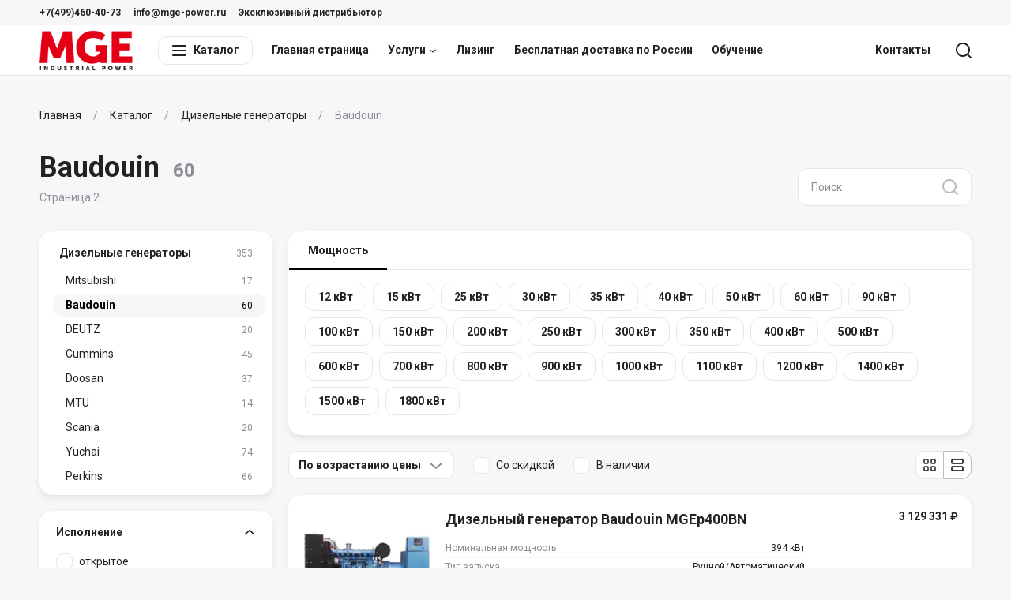

--- FILE ---
content_type: text/html; charset=utf-8
request_url: https://mge-power.ru/catalog/baudouin?page=2
body_size: 24266
content:
<!--
            /$$$$$$              /$$               /$$                    
           /$$__  $$            | $$              | $$                    
 /$$$$$$$$| $$  \__/  /$$$$$$  /$$$$$$    /$$$$$$ | $$  /$$$$$$   /$$$$$$ 
|____ /$$/| $$       |____  $$|_  $$_/   |____  $$| $$ /$$__  $$ /$$__  $$
   /$$$$/ | $$        /$$$$$$$  | $$      /$$$$$$$| $$| $$  \ $$| $$  \ $$
  /$$__/  | $$    $$ /$$__  $$  | $$ /$$ /$$__  $$| $$| $$  | $$| $$  | $$
 /$$$$$$$$|  $$$$$$/|  $$$$$$$  |  $$$$/|  $$$$$$$| $$|  $$$$$$/|  $$$$$$$
|________/ \______/  \_______/   \___/   \_______/|__/ \______/  \____  $$
                                                                 /$$  \ $$
                                                                |  $$$$$$/
                                                                 \______/ 
-->
<!doctype html>
<html data-n-head-ssr lang="ru" data-n-head="%7B%22lang%22:%7B%22ssr%22:%22ru%22%7D%7D">

<head >
    <meta charset="utf-8">
    <meta name="viewport" content="width=device-width,initial-scale=1">
    <title>Дизельные генераторы Baudouin цена, купить в Москве. - страница 2 — Эксклюзивный дистрибьютор MGE</title><meta data-n-head="ssr" data-hid="og-site_name" property="og:site_name" content="ZCatalog"><meta data-n-head="ssr" data-hid="og-type" property="og:type" content="website"><meta data-n-head="ssr" data-hid="og-image" property="og:image" content="https://792902.selcdn.ru/zcatalog/clients/mge-power/uploads/files/ffdd1_og-image.png"><meta data-n-head="ssr" data-hid="og-url" property="og:url" content="https://mge-power.ru/catalog/baudouin"><meta data-n-head="ssr" data-hid="apple-mobile-web-app-title" name="apple-mobile-web-app-title" content="Эксклюзивный дистрибьютор MGE"><meta data-n-head="ssr" data-hid="application-name" name="application-name" content="Эксклюзивный дистрибьютор MGE"><meta data-n-head="ssr" data-hid="description" name="description" content="⭐⭐⭐⭐⭐ Подборка генераторов MGE industrial power Baudouin.В кожухе и в контейнере СЕВЕР с автоматическим запуском! Однофазные и трехфазные модели. Официальный поставщик в России. - страница 2"><meta data-n-head="ssr" data-hid="og-title" property="og:title" content="Дизельные генераторы Baudouin цена, купить в Москве. - страница 2"><meta data-n-head="ssr" data-hid="og-description" property="og:description" content="⭐⭐⭐⭐⭐ Подборка генераторов MGE industrial power Baudouin.В кожухе и в контейнере СЕВЕР с автоматическим запуском! Однофазные и трехфазные модели. Официальный поставщик в России. - страница 2"><link data-n-head="ssr" data-hid="canonical" rel="canonical" href="https://mge-power.ru/catalog/baudouin"><link data-n-head="ssr" data-hid="font" rel="stylesheet" href="https://fonts.googleapis.com/css2?family=Roboto:wght@400;500;700&amp;display=swap"><link data-n-head="ssr" data-hid="favicon" rel="icon" type="image/png" href="https://792902.selcdn.ru/zcatalog/clients/mge-power/uploads/files/ceb3b_favicon.png"><style data-n-head="ssr" data-hid="theme">:root:root { --color-body: #F7F7FAFF;--color-text: #222222FF;--card-border: 1px solid #FFFFFFFF;--color-black: #222222;--color-white: #FFFFFF;--border-width: 1px;--color-accent: #000000;--color-danger: #FF695B;--color-gray-1: #8E8D94;--color-gray-2: #BBBAC2;--color-gray-3: #E7E6EB;--color-gray-4: #F7F7FA;--color-gray-5: #F7F7FA;--shadow-large: 0px 8px 16px rgba(0,0,0,0.08);--shadow-small: 0px 5px 10px rgba(0,0,0,0.08);--color-success: #3DCC3D;--color-warning: #ffc400;--shadow-medium: 0px 4px 8px rgba(0,0,0,0.08);--box-size-large: 48px;--box-size-small: 36px;--shadow-x-large: 0px 16px 32px rgba(0,0,0,0.08);--box-size-medium: 48px;--font-size-large: 24px;--font-size-small: 12px;--transition-ease: ease-in-out;--box-size-x-small: 24px;--font-size-medium: 16px;--font-size-normal: 14px;--font-weight-bold: 600;--card-border-hover: var(--border-width) solid var(--color-gray-2);--color-black-hover: #C23333;--font-size-x-large: 36px;--line-height-small: 1.33;--color-accent-hover: #C23333;--color-accent-light: #F7F7FA;--color-danger-hover: #E05C50;--color-danger-light: #FFF3F1;--font-size-x-medium: 18px;--font-weight-bolder: bold;--font-weight-normal: normal;--line-height-medium: 1.6;--line-height-normal: 1.5;--transition-ease-in: ease-in-out;--border-radius-large: 16px;--border-radius-small: 8px;--color-success-hover: #35b335;--color-success-light: #effaef;--color-warning-hover: #E0AC00;--color-warning-light: #FFFAEA;--font-size-x-x-large: 48px;--transition-duration: 0.16s;--transition-ease-out: ease-in-out;--border-radius-medium: 12px;--border-radius-x-large: 24px;--color-accent-light-hover: #F2F2F2;--color-danger-light-hover: #F4E9E7;--color-success-light-hover: #e5f0e5;--color-warning-light-hover: #f4f0e0;--color-white-force: #FFFFFF;--font-family: Roboto; }</style><script data-n-head="ssr" data-hid="jivosite" async src="//code-ya.jivosite.com/widget/9TphAfsv3O"></script><script data-n-head="ssr" data-hid="ya-metric">
        (function(m,e,t,r,i,k,a){m[i]=m[i]||function(){(m[i].a=m[i].a||[]).push(arguments)};
        m[i].l=1*new Date();k=e.createElement(t),a=e.getElementsByTagName(t)[0],k.async=1,k.src=r,a.parentNode.insertBefore(k,a)})
        (window, document, "script", "https://mc.yandex.ru/metrika/tag.js", "ym");
     
        ym(71312914, "init", {
             clickmap:true,
             trackLinks:true,
             accurateTrackBounce:true,
             webvisor:true
        });
        </script><noscript data-n-head="ssr" data-hid="ya-metric-noscript">
        <div><img src="https://mc.yandex.ru/watch/71312914" style="position:absolute; left:-9999px;" alt="" /></div>
        </noscript><link rel="stylesheet" href="/_nuxt/css/0e8cea8.css"><link rel="stylesheet" href="/_nuxt/css/ab59098.css"><link rel="stylesheet" href="/_nuxt/css/a6a9294.css"><link rel="stylesheet" href="/_nuxt/css/339ddde.css">
</head>

<body >
    <div data-server-rendered="true" id="__nuxt"><!----><div id="__layout"><div class="v-root l-default" data-v-707bfe2e><div class="v-root-wrapper"><div itemscope="itemscope" itemtype="https://schema.org/WebSite" style="display:none;"><meta itemprop="url" content="https://mge-power.ru"></div> <header class="c-the-header fixed" data-v-605cccd4 data-v-707bfe2e><div data-scroll-lock-fill-gap="" class="c-the-header-top-bar top-bar" data-v-5ab1b0b0 data-v-605cccd4><div class="v-container container" data-v-5ab1b0b0><div class="left" data-v-5ab1b0b0><ul class="c-the-header-list size--small" data-v-42b36925 data-v-5ab1b0b0><li class="item" data-v-42b36925><a href="tel:+7(499)460-40-73" title="+7(499)460-40-73" class="v-button-text item-button v-button-text--color-black" data-v-42b36925><!----> 
                    +7(499)460-40-73
                 <!----> <!----></a> <!----></li><li class="item" data-v-42b36925><a href="mailto:info@mge-power.ru" title="info@mge-power.ru" class="v-button-text item-button v-button-text--color-black" data-v-42b36925><!----> 
                    info@mge-power.ru
                 <!----> <!----></a> <!----></li><li class="item" data-v-42b36925><a href="/catalog/baudouin#" title="Эксклюзивный дистрибьютор" class="v-button-text item-button v-button-text--color-black" data-v-42b36925><!----> 
                    Эксклюзивный дистрибьютор
                 <!----> <!----></a> <!----></li></ul></div> <div class="right" data-v-5ab1b0b0><!----></div></div></div> <div data-scroll-lock-fill-gap class="main" data-v-605cccd4><div class="v-container container" data-v-605cccd4 data-v-605cccd4><!----> <a href="/" title="Эксклюзивный дистрибьютор MGE" class="c-the-header-logo logo router--active" data-v-4d66d52f data-v-605cccd4><img src="https://792902.selcdn.ru/zcatalog/clients/mge-power/uploads/files/8ccee_logo.png" alt="Эксклюзивный дистрибьютор MGE" class="v-img image" data-v-4d66d52f></a> <nav class="left" data-v-605cccd4><div class="c-the-header-catalog catalog extended-size" data-v-32944967 data-v-605cccd4><button type="button" class="v-button button v-button--size-small v-button--variant-secondary v-button--color-black" data-v-32944967><div class="v-button-container"><div class="v-button-prepend"><div class="v-icon" data-v-32944967><svg width="20" height="20" viewBox="0 0 20 20" fill="none" xmlns="http://www.w3.org/2000/svg">
<path fill-rule="evenodd" clip-rule="evenodd" d="M1.9 5C1.40294 5 1 4.55228 1 4C1 3.44772 1.40294 3 1.9 3H18.1C18.5971 3 19 3.44772 19 4C19 4.55228 18.5971 5 18.1 5H1.9ZM1.9 11C1.40294 11 1 10.5523 1 10C1 9.44772 1.40294 9 1.9 9H18.1C18.5971 9 19 9.44772 19 10C19 10.5523 18.5971 11 18.1 11H1.9ZM1 16C1 16.5523 1.40294 17 1.9 17H18.1C18.5971 17 19 16.5523 19 16C19 15.4477 18.5971 15 18.1 15H1.9C1.40294 15 1 15.4477 1 16Z" fill="currentColor"/>
</svg></div></div> 
        Каталог
     <!----></div> <div class="v-button-loading"><div class="v-loading"><div class="v-loading-item"></div> <div class="v-loading-item"></div> <div class="v-loading-item"></div></div></div></button> <!----></div> <ul class="c-the-header-list nav-left size--default" data-v-42b36925 data-v-605cccd4><li class="item" data-v-42b36925><a href="/" title="Главная страница" class="v-button-text item-button router--active v-button-text--color-black" data-v-42b36925><!----> 
                    Главная страница
                 <!----> <!----></a> <!----></li><li class="item" data-v-42b36925><a href="/category/uslugi" title="Услуги" class="v-button-text item-button v-button-text--color-black" data-v-42b36925><!----> 
                    Услуги
                 <!----> <div class="v-button-text-append"><div class="v-icon" data-v-42b36925><svg width="10" height="10" viewBox="0 0 20 20" fill="none" xmlns="http://www.w3.org/2000/svg">
<path d="M10 12.6829L16.3492 7.24076C16.7686 6.88134 17.3999 6.9299 17.7593 7.34923C18.1187 7.76855 18.0701 8.39985 17.6508 8.75927L10.6508 14.7593C10.2763 15.0803 9.72372 15.0803 9.34923 14.7593L2.34923 8.75927C1.9299 8.39985 1.88134 7.76855 2.24076 7.34923C2.60018 6.9299 3.23148 6.88134 3.65081 7.24076L10 12.6829Z" fill="currentColor"/>
</svg></div></div></a> <!----></li><li class="item" data-v-42b36925><a href="/lizing" title="Лизинг" class="v-button-text item-button v-button-text--color-black" data-v-42b36925><!----> 
                    Лизинг
                 <!----> <!----></a> <!----></li><li class="item" data-v-42b36925><a href="/besplatnaya-dostavka-po-rossii" title="Бесплатная доставка по России" class="v-button-text item-button v-button-text--color-black" data-v-42b36925><!----> 
                    Бесплатная доставка по России
                 <!----> <!----></a> <!----></li><li class="item" data-v-42b36925><a href="/obuchenie" title="Обучение" class="v-button-text item-button v-button-text--color-black" data-v-42b36925><!----> 
                    Обучение
                 <!----> <!----></a> <!----></li></ul></nav> <nav class="right" data-v-605cccd4><ul class="c-the-header-list nav-right size--default" data-v-42b36925 data-v-605cccd4><li class="item" data-v-42b36925><a href="/contacts" title="Контакты" class="v-button-text item-button v-button-text--color-black" data-v-42b36925><!----> 
                    Контакты
                 <!----> <!----></a> <!----></li></ul> <ul class="c-the-header-list size--default" data-v-42b36925 data-v-605cccd4><li class="item" data-v-42b36925><button type="button" title="Поиск" class="v-button-text item-button v-button-text--color-black" data-v-42b36925><!----> <div class="v-icon" data-v-42b36925><svg width="20" height="20" viewBox="0 0 20 20" fill="none" xmlns="http://www.w3.org/2000/svg">
<path fill-rule="evenodd" clip-rule="evenodd" d="M19.7071 18.2929L16.0319 14.6177C17.2635 13.078 18 11.125 18 9C18 4.02944 13.9706 0 9 0C4.02944 0 0 4.02944 0 9C0 13.9706 4.02944 18 9 18C11.125 18 13.078 17.2635 14.6177 16.0319L18.2929 19.7071C18.6834 20.0976 19.3166 20.0976 19.7071 19.7071C20.0976 19.3166 20.0976 18.6834 19.7071 18.2929ZM16 9C16 12.866 12.866 16 9 16C5.13401 16 2 12.866 2 9C2 5.13401 5.13401 2 9 2C12.866 2 16 5.13401 16 9Z" fill="currentColor"/>
</svg></div> <!----> <!----></button> <!----></li><!----></ul></nav></div></div> <div class="v-overlay overlay" style="display:none;" data-v-605cccd4><!----></div></header> <div class="content" data-v-707bfe2e><main class="c-section p-catalog root" data-v-31ecd680 data-v-5d5d3274 data-v-707bfe2e><div class="c-section" data-v-31ecd680 data-v-5d5d3274><div class="v-container container" data-v-31ecd680><ul itemscope="itemscope" itemtype="https://schema.org/BreadcrumbList" class="c-breadcrumbs breadcrumbs" data-v-b178d186 data-v-31ecd680><li itemscope="itemscope" itemprop="itemListElement" itemtype="https://schema.org/ListItem" class="item" data-v-b178d186><a href="/" itemprop="item" content="https://mge-power.ru/" class="v-link link router--active v-link--variant-secondary" data-v-b178d186><span itemprop="name" data-v-b178d186>
                    Главная
                </span> <meta itemprop="position" content="1" data-v-b178d186></a></li><li itemscope="itemscope" itemprop="itemListElement" itemtype="https://schema.org/ListItem" class="item" data-v-b178d186><a href="/catalog" itemprop="item" content="https://mge-power.ru/catalog" class="v-link link router--active v-link--variant-secondary" data-v-b178d186><span itemprop="name" data-v-b178d186>
                    Каталог
                </span> <meta itemprop="position" content="2" data-v-b178d186></a></li><li itemscope="itemscope" itemprop="itemListElement" itemtype="https://schema.org/ListItem" class="item" data-v-b178d186><a href="/catalog/dizelnye-generatory" itemprop="item" content="https://mge-power.ru/catalog/dizelnye-generatory" class="v-link link v-link--variant-secondary" data-v-b178d186><span itemprop="name" data-v-b178d186>
                    Дизельные генераторы
                </span> <meta itemprop="position" content="3" data-v-b178d186></a></li><li class="item" data-v-b178d186>
            Baudouin
        </li></ul> <div class="top" data-v-31ecd680><h1 class="title" data-v-31ecd680><div class="c-catalog-title" data-v-784a706a data-v-5d5d3274><div class="title" data-v-784a706a>
                            Baudouin
                            <!----> <span class="count" data-v-784a706a>
                        60
                    </span></div> <div class="desc" data-v-784a706a><!----> <span data-v-784a706a data-v-5d5d3274>
                            Страница
                            2
                        </span></div></div></h1> <div class="append" data-v-31ecd680><form action="/catalog" class="c-catalog-search" data-v-346545e0 data-v-5d5d3274><label class="v-input v-input--size-medium v-input--variant-primary v-input--type-search" data-v-346545e0><!----> <!----> <input type="search" placeholder="Поиск" name="q" value="" class="v-input-field"> <!----> <div class="v-input-append"><button disabled="disabled" type="submit" title="Поиск" class="v-button-text v-button-text--color-black v-button-text--disabled v-button-text--squared" data-v-346545e0><!----> <div class="v-icon" data-v-346545e0><svg width="20" height="20" viewBox="0 0 20 20" fill="none" xmlns="http://www.w3.org/2000/svg">
<path fill-rule="evenodd" clip-rule="evenodd" d="M19.7071 18.2929L16.0319 14.6177C17.2635 13.078 18 11.125 18 9C18 4.02944 13.9706 0 9 0C4.02944 0 0 4.02944 0 9C0 13.9706 4.02944 18 9 18C11.125 18 13.078 17.2635 14.6177 16.0319L18.2929 19.7071C18.6834 20.0976 19.3166 20.0976 19.7071 19.7071C20.0976 19.3166 20.0976 18.6834 19.7071 18.2929ZM16 9C16 12.866 12.866 16 9 16C5.13401 16 2 12.866 2 9C2 5.13401 5.13401 2 9 2C12.866 2 16 5.13401 16 9Z" fill="currentColor"/>
</svg></div> <!----></button></div></label></form></div></div>   <div class="c-catalog-layout" data-v-43a74322 data-v-5d5d3274><!----> <div class="aside-wrapper" data-v-43a74322><div class="v-sticky" data-v-43a74322><div class="aside" data-v-43a74322><nav class="v-card c-box-card c-catalog-nav" data-v-5d5d3274><div class="v-list c-catalog-nav-list v-list--size-medium" data-v-7c54ac56><a href="/catalog/dizelnye-generatory" class="v-list-item v-list-item--size-medium v-list-item--variant-primary v-list-item--prepend-align-center v-list-item--append-align-center" data-v-7c54ac56><div class="v-list-item-container"><!----> <div class="v-list-item-content">
            Дизельные генераторы
            </div> <div class="v-list-item-append"><span class="count" data-v-7c54ac56>
                    353
                </span></div></div> <div class="v-list-item-loading"><div class="v-loading"><div class="v-loading-item"></div> <div class="v-loading-item"></div> <div class="v-loading-item"></div></div></div></a> <div class="v-list c-catalog-nav-list v-list--size-small" data-v-7c54ac56 data-v-7c54ac56><a href="/catalog/mitsubishi" class="v-list-item v-list-item--size-small v-list-item--variant-primary v-list-item--prepend-align-center v-list-item--append-align-center" data-v-7c54ac56><div class="v-list-item-container"><!----> <div class="v-list-item-content">
            Mitsubishi
            </div> <div class="v-list-item-append"><span class="count" data-v-7c54ac56>
                    17
                </span></div></div> <div class="v-list-item-loading"><div class="v-loading"><div class="v-loading-item"></div> <div class="v-loading-item"></div> <div class="v-loading-item"></div></div></div></a> <!----><a href="/catalog/baudouin" class="v-list-item router--active v-list-item--size-small v-list-item--variant-primary v--active v-list-item--prepend-align-center v-list-item--append-align-center" data-v-7c54ac56><div class="v-list-item-container"><!----> <div class="v-list-item-content">
            Baudouin
            </div> <div class="v-list-item-append"><span class="count" data-v-7c54ac56>
                    60
                </span></div></div> <div class="v-list-item-loading"><div class="v-loading"><div class="v-loading-item"></div> <div class="v-loading-item"></div> <div class="v-loading-item"></div></div></div></a> <!----><a href="/catalog/deutz" class="v-list-item v-list-item--size-small v-list-item--variant-primary v-list-item--prepend-align-center v-list-item--append-align-center" data-v-7c54ac56><div class="v-list-item-container"><!----> <div class="v-list-item-content">
            DEUTZ
            </div> <div class="v-list-item-append"><span class="count" data-v-7c54ac56>
                    20
                </span></div></div> <div class="v-list-item-loading"><div class="v-loading"><div class="v-loading-item"></div> <div class="v-loading-item"></div> <div class="v-loading-item"></div></div></div></a> <!----><a href="/catalog/cummins" class="v-list-item v-list-item--size-small v-list-item--variant-primary v-list-item--prepend-align-center v-list-item--append-align-center" data-v-7c54ac56><div class="v-list-item-container"><!----> <div class="v-list-item-content">
            Cummins
            </div> <div class="v-list-item-append"><span class="count" data-v-7c54ac56>
                    45
                </span></div></div> <div class="v-list-item-loading"><div class="v-loading"><div class="v-loading-item"></div> <div class="v-loading-item"></div> <div class="v-loading-item"></div></div></div></a> <!----><a href="/catalog/doosan" class="v-list-item v-list-item--size-small v-list-item--variant-primary v-list-item--prepend-align-center v-list-item--append-align-center" data-v-7c54ac56><div class="v-list-item-container"><!----> <div class="v-list-item-content">
            Doosan
            </div> <div class="v-list-item-append"><span class="count" data-v-7c54ac56>
                    37
                </span></div></div> <div class="v-list-item-loading"><div class="v-loading"><div class="v-loading-item"></div> <div class="v-loading-item"></div> <div class="v-loading-item"></div></div></div></a> <!----><a href="/catalog/mtu" class="v-list-item v-list-item--size-small v-list-item--variant-primary v-list-item--prepend-align-center v-list-item--append-align-center" data-v-7c54ac56><div class="v-list-item-container"><!----> <div class="v-list-item-content">
            MTU
            </div> <div class="v-list-item-append"><span class="count" data-v-7c54ac56>
                    14
                </span></div></div> <div class="v-list-item-loading"><div class="v-loading"><div class="v-loading-item"></div> <div class="v-loading-item"></div> <div class="v-loading-item"></div></div></div></a> <!----><a href="/catalog/scania" class="v-list-item v-list-item--size-small v-list-item--variant-primary v-list-item--prepend-align-center v-list-item--append-align-center" data-v-7c54ac56><div class="v-list-item-container"><!----> <div class="v-list-item-content">
            Scania
            </div> <div class="v-list-item-append"><span class="count" data-v-7c54ac56>
                    20
                </span></div></div> <div class="v-list-item-loading"><div class="v-loading"><div class="v-loading-item"></div> <div class="v-loading-item"></div> <div class="v-loading-item"></div></div></div></a> <!----><a href="/catalog/yuchai" class="v-list-item v-list-item--size-small v-list-item--variant-primary v-list-item--prepend-align-center v-list-item--append-align-center" data-v-7c54ac56><div class="v-list-item-container"><!----> <div class="v-list-item-content">
            Yuchai
            </div> <div class="v-list-item-append"><span class="count" data-v-7c54ac56>
                    74
                </span></div></div> <div class="v-list-item-loading"><div class="v-loading"><div class="v-loading-item"></div> <div class="v-loading-item"></div> <div class="v-loading-item"></div></div></div></a> <!----><a href="/catalog/perkins" class="v-list-item v-list-item--size-small v-list-item--variant-primary v-list-item--prepend-align-center v-list-item--append-align-center" data-v-7c54ac56><div class="v-list-item-container"><!----> <div class="v-list-item-content">
            Perkins
            </div> <div class="v-list-item-append"><span class="count" data-v-7c54ac56>
                    66
                </span></div></div> <div class="v-list-item-loading"><div class="v-loading"><div class="v-loading-item"></div> <div class="v-loading-item"></div> <div class="v-loading-item"></div></div></div></a> <!----></div></div></nav><!----></div></div></div> <div class="content-wrapper" data-v-43a74322><div class="content" data-v-43a74322><div class="v-card c-box-card c-catalog-presets" data-v-474e3d54 data-v-5d5d3274><div class="v-horizon v-tab tab v-tab--size-medium v-tab--direction-top" data-v-474e3d54><div class="v-horizon-scroll"><div class="v-horizon-items"><button type="button" class="v-horizon-item v-tab-item v-tab-item--size-medium v--active v-tab-item--direction-top" data-v-474e3d54><div class="v-horizon-item-content"><div class="v-tab-item-container"><!----> 
            Мощность
         <!----></div></div></button></div></div></div> <div class="content" data-v-474e3d54><ul class="list" data-v-474e3d54><li class="list-item" data-v-474e3d54><a href="/catalog/baudouin/12-kvt" class="v-button v-button--size-small v-button--variant-secondary v-button--color-black" data-v-474e3d54><div class="v-button-container"><!----> 
                    12 кВт
                 <!----></div> <div class="v-button-loading"><div class="v-loading"><div class="v-loading-item"></div> <div class="v-loading-item"></div> <div class="v-loading-item"></div></div></div></a></li><li class="list-item" data-v-474e3d54><a href="/catalog/baudouin/15-kvt" class="v-button v-button--size-small v-button--variant-secondary v-button--color-black" data-v-474e3d54><div class="v-button-container"><!----> 
                    15 кВт
                 <!----></div> <div class="v-button-loading"><div class="v-loading"><div class="v-loading-item"></div> <div class="v-loading-item"></div> <div class="v-loading-item"></div></div></div></a></li><li class="list-item" data-v-474e3d54><a href="/catalog/baudouin/25-kvt" class="v-button v-button--size-small v-button--variant-secondary v-button--color-black" data-v-474e3d54><div class="v-button-container"><!----> 
                    25 кВт
                 <!----></div> <div class="v-button-loading"><div class="v-loading"><div class="v-loading-item"></div> <div class="v-loading-item"></div> <div class="v-loading-item"></div></div></div></a></li><li class="list-item" data-v-474e3d54><a href="/catalog/baudouin/30-kvt" class="v-button v-button--size-small v-button--variant-secondary v-button--color-black" data-v-474e3d54><div class="v-button-container"><!----> 
                    30 кВт
                 <!----></div> <div class="v-button-loading"><div class="v-loading"><div class="v-loading-item"></div> <div class="v-loading-item"></div> <div class="v-loading-item"></div></div></div></a></li><li class="list-item" data-v-474e3d54><a href="/catalog/baudouin/35-kvt" class="v-button v-button--size-small v-button--variant-secondary v-button--color-black" data-v-474e3d54><div class="v-button-container"><!----> 
                    35 кВт
                 <!----></div> <div class="v-button-loading"><div class="v-loading"><div class="v-loading-item"></div> <div class="v-loading-item"></div> <div class="v-loading-item"></div></div></div></a></li><li class="list-item" data-v-474e3d54><a href="/catalog/baudouin/40-kvt" class="v-button v-button--size-small v-button--variant-secondary v-button--color-black" data-v-474e3d54><div class="v-button-container"><!----> 
                    40 кВт
                 <!----></div> <div class="v-button-loading"><div class="v-loading"><div class="v-loading-item"></div> <div class="v-loading-item"></div> <div class="v-loading-item"></div></div></div></a></li><li class="list-item" data-v-474e3d54><a href="/catalog/baudouin/50-kvt" class="v-button v-button--size-small v-button--variant-secondary v-button--color-black" data-v-474e3d54><div class="v-button-container"><!----> 
                    50 кВт
                 <!----></div> <div class="v-button-loading"><div class="v-loading"><div class="v-loading-item"></div> <div class="v-loading-item"></div> <div class="v-loading-item"></div></div></div></a></li><li class="list-item" data-v-474e3d54><a href="/catalog/baudouin/60-kvt" class="v-button v-button--size-small v-button--variant-secondary v-button--color-black" data-v-474e3d54><div class="v-button-container"><!----> 
                    60 кВт
                 <!----></div> <div class="v-button-loading"><div class="v-loading"><div class="v-loading-item"></div> <div class="v-loading-item"></div> <div class="v-loading-item"></div></div></div></a></li><li class="list-item" data-v-474e3d54><a href="/catalog/baudouin/90-kvt" class="v-button v-button--size-small v-button--variant-secondary v-button--color-black" data-v-474e3d54><div class="v-button-container"><!----> 
                    90 кВт
                 <!----></div> <div class="v-button-loading"><div class="v-loading"><div class="v-loading-item"></div> <div class="v-loading-item"></div> <div class="v-loading-item"></div></div></div></a></li><li class="list-item" data-v-474e3d54><a href="/catalog/baudouin/100-kvt" class="v-button v-button--size-small v-button--variant-secondary v-button--color-black" data-v-474e3d54><div class="v-button-container"><!----> 
                    100 кВт
                 <!----></div> <div class="v-button-loading"><div class="v-loading"><div class="v-loading-item"></div> <div class="v-loading-item"></div> <div class="v-loading-item"></div></div></div></a></li><li class="list-item" data-v-474e3d54><a href="/catalog/baudouin/150-kvt" class="v-button v-button--size-small v-button--variant-secondary v-button--color-black" data-v-474e3d54><div class="v-button-container"><!----> 
                    150 кВт
                 <!----></div> <div class="v-button-loading"><div class="v-loading"><div class="v-loading-item"></div> <div class="v-loading-item"></div> <div class="v-loading-item"></div></div></div></a></li><li class="list-item" data-v-474e3d54><a href="/catalog/baudouin/200-kvt" class="v-button v-button--size-small v-button--variant-secondary v-button--color-black" data-v-474e3d54><div class="v-button-container"><!----> 
                    200 кВт
                 <!----></div> <div class="v-button-loading"><div class="v-loading"><div class="v-loading-item"></div> <div class="v-loading-item"></div> <div class="v-loading-item"></div></div></div></a></li><li class="list-item" data-v-474e3d54><a href="/catalog/baudouin/250-kvt" class="v-button v-button--size-small v-button--variant-secondary v-button--color-black" data-v-474e3d54><div class="v-button-container"><!----> 
                    250 кВт
                 <!----></div> <div class="v-button-loading"><div class="v-loading"><div class="v-loading-item"></div> <div class="v-loading-item"></div> <div class="v-loading-item"></div></div></div></a></li><li class="list-item" data-v-474e3d54><a href="/catalog/baudouin/300-kvt" class="v-button v-button--size-small v-button--variant-secondary v-button--color-black" data-v-474e3d54><div class="v-button-container"><!----> 
                    300 кВт
                 <!----></div> <div class="v-button-loading"><div class="v-loading"><div class="v-loading-item"></div> <div class="v-loading-item"></div> <div class="v-loading-item"></div></div></div></a></li><li class="list-item" data-v-474e3d54><a href="/catalog/baudouin/350-kvt" class="v-button v-button--size-small v-button--variant-secondary v-button--color-black" data-v-474e3d54><div class="v-button-container"><!----> 
                    350 кВт
                 <!----></div> <div class="v-button-loading"><div class="v-loading"><div class="v-loading-item"></div> <div class="v-loading-item"></div> <div class="v-loading-item"></div></div></div></a></li><li class="list-item" data-v-474e3d54><a href="/catalog/baudouin/400-kvt" class="v-button v-button--size-small v-button--variant-secondary v-button--color-black" data-v-474e3d54><div class="v-button-container"><!----> 
                    400 кВт
                 <!----></div> <div class="v-button-loading"><div class="v-loading"><div class="v-loading-item"></div> <div class="v-loading-item"></div> <div class="v-loading-item"></div></div></div></a></li><li class="list-item" data-v-474e3d54><a href="/catalog/baudouin/500-kvt" class="v-button v-button--size-small v-button--variant-secondary v-button--color-black" data-v-474e3d54><div class="v-button-container"><!----> 
                    500 кВт
                 <!----></div> <div class="v-button-loading"><div class="v-loading"><div class="v-loading-item"></div> <div class="v-loading-item"></div> <div class="v-loading-item"></div></div></div></a></li><li class="list-item" data-v-474e3d54><a href="/catalog/baudouin/600-kvt" class="v-button v-button--size-small v-button--variant-secondary v-button--color-black" data-v-474e3d54><div class="v-button-container"><!----> 
                    600 кВт
                 <!----></div> <div class="v-button-loading"><div class="v-loading"><div class="v-loading-item"></div> <div class="v-loading-item"></div> <div class="v-loading-item"></div></div></div></a></li><li class="list-item" data-v-474e3d54><a href="/catalog/baudouin/700-kvt" class="v-button v-button--size-small v-button--variant-secondary v-button--color-black" data-v-474e3d54><div class="v-button-container"><!----> 
                    700 кВт
                 <!----></div> <div class="v-button-loading"><div class="v-loading"><div class="v-loading-item"></div> <div class="v-loading-item"></div> <div class="v-loading-item"></div></div></div></a></li><li class="list-item" data-v-474e3d54><a href="/catalog/baudouin/800-kvt" class="v-button v-button--size-small v-button--variant-secondary v-button--color-black" data-v-474e3d54><div class="v-button-container"><!----> 
                    800 кВт
                 <!----></div> <div class="v-button-loading"><div class="v-loading"><div class="v-loading-item"></div> <div class="v-loading-item"></div> <div class="v-loading-item"></div></div></div></a></li><li class="list-item" data-v-474e3d54><a href="/catalog/baudouin/900-kvt" class="v-button v-button--size-small v-button--variant-secondary v-button--color-black" data-v-474e3d54><div class="v-button-container"><!----> 
                    900 кВт
                 <!----></div> <div class="v-button-loading"><div class="v-loading"><div class="v-loading-item"></div> <div class="v-loading-item"></div> <div class="v-loading-item"></div></div></div></a></li><li class="list-item" data-v-474e3d54><a href="/catalog/baudouin/1000-kvt" class="v-button v-button--size-small v-button--variant-secondary v-button--color-black" data-v-474e3d54><div class="v-button-container"><!----> 
                    1000 кВт
                 <!----></div> <div class="v-button-loading"><div class="v-loading"><div class="v-loading-item"></div> <div class="v-loading-item"></div> <div class="v-loading-item"></div></div></div></a></li><li class="list-item" data-v-474e3d54><a href="/catalog/baudouin/1100-kvt" class="v-button v-button--size-small v-button--variant-secondary v-button--color-black" data-v-474e3d54><div class="v-button-container"><!----> 
                    1100 кВт
                 <!----></div> <div class="v-button-loading"><div class="v-loading"><div class="v-loading-item"></div> <div class="v-loading-item"></div> <div class="v-loading-item"></div></div></div></a></li><li class="list-item" data-v-474e3d54><a href="/catalog/baudouin/1200-kvt" class="v-button v-button--size-small v-button--variant-secondary v-button--color-black" data-v-474e3d54><div class="v-button-container"><!----> 
                    1200 кВт
                 <!----></div> <div class="v-button-loading"><div class="v-loading"><div class="v-loading-item"></div> <div class="v-loading-item"></div> <div class="v-loading-item"></div></div></div></a></li><li class="list-item" data-v-474e3d54><a href="/catalog/baudouin/1400-kvt" class="v-button v-button--size-small v-button--variant-secondary v-button--color-black" data-v-474e3d54><div class="v-button-container"><!----> 
                    1400 кВт
                 <!----></div> <div class="v-button-loading"><div class="v-loading"><div class="v-loading-item"></div> <div class="v-loading-item"></div> <div class="v-loading-item"></div></div></div></a></li><li class="list-item" data-v-474e3d54><a href="/catalog/baudouin/1500-kvt" class="v-button v-button--size-small v-button--variant-secondary v-button--color-black" data-v-474e3d54><div class="v-button-container"><!----> 
                    1500 кВт
                 <!----></div> <div class="v-button-loading"><div class="v-loading"><div class="v-loading-item"></div> <div class="v-loading-item"></div> <div class="v-loading-item"></div></div></div></a></li><li class="list-item" data-v-474e3d54><a href="/catalog/baudouin/1800-kvt" class="v-button v-button--size-small v-button--variant-secondary v-button--color-black" data-v-474e3d54><div class="v-button-container"><!----> 
                    1800 кВт
                 <!----></div> <div class="v-button-loading"><div class="v-loading"><div class="v-loading-item"></div> <div class="v-loading-item"></div> <div class="v-loading-item"></div></div></div></a></li></ul> <div class="v-horizon horizon-list" data-v-474e3d54><div class="v-horizon-scroll"><div class="v-horizon-items"><div class="v-horizon-item horizon-list-item" data-v-474e3d54><div class="v-horizon-item-content"><a href="/catalog/baudouin/12-kvt" class="v-button v-button--size-small v-button--variant-secondary v-button--color-black" data-v-474e3d54><div class="v-button-container"><!----> 
                    12 кВт
                 <!----></div> <div class="v-button-loading"><div class="v-loading"><div class="v-loading-item"></div> <div class="v-loading-item"></div> <div class="v-loading-item"></div></div></div></a></div></div><div class="v-horizon-item horizon-list-item" data-v-474e3d54><div class="v-horizon-item-content"><a href="/catalog/baudouin/15-kvt" class="v-button v-button--size-small v-button--variant-secondary v-button--color-black" data-v-474e3d54><div class="v-button-container"><!----> 
                    15 кВт
                 <!----></div> <div class="v-button-loading"><div class="v-loading"><div class="v-loading-item"></div> <div class="v-loading-item"></div> <div class="v-loading-item"></div></div></div></a></div></div><div class="v-horizon-item horizon-list-item" data-v-474e3d54><div class="v-horizon-item-content"><a href="/catalog/baudouin/25-kvt" class="v-button v-button--size-small v-button--variant-secondary v-button--color-black" data-v-474e3d54><div class="v-button-container"><!----> 
                    25 кВт
                 <!----></div> <div class="v-button-loading"><div class="v-loading"><div class="v-loading-item"></div> <div class="v-loading-item"></div> <div class="v-loading-item"></div></div></div></a></div></div><div class="v-horizon-item horizon-list-item" data-v-474e3d54><div class="v-horizon-item-content"><a href="/catalog/baudouin/30-kvt" class="v-button v-button--size-small v-button--variant-secondary v-button--color-black" data-v-474e3d54><div class="v-button-container"><!----> 
                    30 кВт
                 <!----></div> <div class="v-button-loading"><div class="v-loading"><div class="v-loading-item"></div> <div class="v-loading-item"></div> <div class="v-loading-item"></div></div></div></a></div></div><div class="v-horizon-item horizon-list-item" data-v-474e3d54><div class="v-horizon-item-content"><a href="/catalog/baudouin/35-kvt" class="v-button v-button--size-small v-button--variant-secondary v-button--color-black" data-v-474e3d54><div class="v-button-container"><!----> 
                    35 кВт
                 <!----></div> <div class="v-button-loading"><div class="v-loading"><div class="v-loading-item"></div> <div class="v-loading-item"></div> <div class="v-loading-item"></div></div></div></a></div></div><div class="v-horizon-item horizon-list-item" data-v-474e3d54><div class="v-horizon-item-content"><a href="/catalog/baudouin/40-kvt" class="v-button v-button--size-small v-button--variant-secondary v-button--color-black" data-v-474e3d54><div class="v-button-container"><!----> 
                    40 кВт
                 <!----></div> <div class="v-button-loading"><div class="v-loading"><div class="v-loading-item"></div> <div class="v-loading-item"></div> <div class="v-loading-item"></div></div></div></a></div></div><div class="v-horizon-item horizon-list-item" data-v-474e3d54><div class="v-horizon-item-content"><a href="/catalog/baudouin/50-kvt" class="v-button v-button--size-small v-button--variant-secondary v-button--color-black" data-v-474e3d54><div class="v-button-container"><!----> 
                    50 кВт
                 <!----></div> <div class="v-button-loading"><div class="v-loading"><div class="v-loading-item"></div> <div class="v-loading-item"></div> <div class="v-loading-item"></div></div></div></a></div></div><div class="v-horizon-item horizon-list-item" data-v-474e3d54><div class="v-horizon-item-content"><a href="/catalog/baudouin/60-kvt" class="v-button v-button--size-small v-button--variant-secondary v-button--color-black" data-v-474e3d54><div class="v-button-container"><!----> 
                    60 кВт
                 <!----></div> <div class="v-button-loading"><div class="v-loading"><div class="v-loading-item"></div> <div class="v-loading-item"></div> <div class="v-loading-item"></div></div></div></a></div></div><div class="v-horizon-item horizon-list-item" data-v-474e3d54><div class="v-horizon-item-content"><a href="/catalog/baudouin/90-kvt" class="v-button v-button--size-small v-button--variant-secondary v-button--color-black" data-v-474e3d54><div class="v-button-container"><!----> 
                    90 кВт
                 <!----></div> <div class="v-button-loading"><div class="v-loading"><div class="v-loading-item"></div> <div class="v-loading-item"></div> <div class="v-loading-item"></div></div></div></a></div></div><div class="v-horizon-item horizon-list-item" data-v-474e3d54><div class="v-horizon-item-content"><a href="/catalog/baudouin/100-kvt" class="v-button v-button--size-small v-button--variant-secondary v-button--color-black" data-v-474e3d54><div class="v-button-container"><!----> 
                    100 кВт
                 <!----></div> <div class="v-button-loading"><div class="v-loading"><div class="v-loading-item"></div> <div class="v-loading-item"></div> <div class="v-loading-item"></div></div></div></a></div></div><div class="v-horizon-item horizon-list-item" data-v-474e3d54><div class="v-horizon-item-content"><a href="/catalog/baudouin/150-kvt" class="v-button v-button--size-small v-button--variant-secondary v-button--color-black" data-v-474e3d54><div class="v-button-container"><!----> 
                    150 кВт
                 <!----></div> <div class="v-button-loading"><div class="v-loading"><div class="v-loading-item"></div> <div class="v-loading-item"></div> <div class="v-loading-item"></div></div></div></a></div></div><div class="v-horizon-item horizon-list-item" data-v-474e3d54><div class="v-horizon-item-content"><a href="/catalog/baudouin/200-kvt" class="v-button v-button--size-small v-button--variant-secondary v-button--color-black" data-v-474e3d54><div class="v-button-container"><!----> 
                    200 кВт
                 <!----></div> <div class="v-button-loading"><div class="v-loading"><div class="v-loading-item"></div> <div class="v-loading-item"></div> <div class="v-loading-item"></div></div></div></a></div></div><div class="v-horizon-item horizon-list-item" data-v-474e3d54><div class="v-horizon-item-content"><a href="/catalog/baudouin/250-kvt" class="v-button v-button--size-small v-button--variant-secondary v-button--color-black" data-v-474e3d54><div class="v-button-container"><!----> 
                    250 кВт
                 <!----></div> <div class="v-button-loading"><div class="v-loading"><div class="v-loading-item"></div> <div class="v-loading-item"></div> <div class="v-loading-item"></div></div></div></a></div></div><div class="v-horizon-item horizon-list-item" data-v-474e3d54><div class="v-horizon-item-content"><a href="/catalog/baudouin/300-kvt" class="v-button v-button--size-small v-button--variant-secondary v-button--color-black" data-v-474e3d54><div class="v-button-container"><!----> 
                    300 кВт
                 <!----></div> <div class="v-button-loading"><div class="v-loading"><div class="v-loading-item"></div> <div class="v-loading-item"></div> <div class="v-loading-item"></div></div></div></a></div></div><div class="v-horizon-item horizon-list-item" data-v-474e3d54><div class="v-horizon-item-content"><a href="/catalog/baudouin/350-kvt" class="v-button v-button--size-small v-button--variant-secondary v-button--color-black" data-v-474e3d54><div class="v-button-container"><!----> 
                    350 кВт
                 <!----></div> <div class="v-button-loading"><div class="v-loading"><div class="v-loading-item"></div> <div class="v-loading-item"></div> <div class="v-loading-item"></div></div></div></a></div></div><div class="v-horizon-item horizon-list-item" data-v-474e3d54><div class="v-horizon-item-content"><a href="/catalog/baudouin/400-kvt" class="v-button v-button--size-small v-button--variant-secondary v-button--color-black" data-v-474e3d54><div class="v-button-container"><!----> 
                    400 кВт
                 <!----></div> <div class="v-button-loading"><div class="v-loading"><div class="v-loading-item"></div> <div class="v-loading-item"></div> <div class="v-loading-item"></div></div></div></a></div></div><div class="v-horizon-item horizon-list-item" data-v-474e3d54><div class="v-horizon-item-content"><a href="/catalog/baudouin/500-kvt" class="v-button v-button--size-small v-button--variant-secondary v-button--color-black" data-v-474e3d54><div class="v-button-container"><!----> 
                    500 кВт
                 <!----></div> <div class="v-button-loading"><div class="v-loading"><div class="v-loading-item"></div> <div class="v-loading-item"></div> <div class="v-loading-item"></div></div></div></a></div></div><div class="v-horizon-item horizon-list-item" data-v-474e3d54><div class="v-horizon-item-content"><a href="/catalog/baudouin/600-kvt" class="v-button v-button--size-small v-button--variant-secondary v-button--color-black" data-v-474e3d54><div class="v-button-container"><!----> 
                    600 кВт
                 <!----></div> <div class="v-button-loading"><div class="v-loading"><div class="v-loading-item"></div> <div class="v-loading-item"></div> <div class="v-loading-item"></div></div></div></a></div></div><div class="v-horizon-item horizon-list-item" data-v-474e3d54><div class="v-horizon-item-content"><a href="/catalog/baudouin/700-kvt" class="v-button v-button--size-small v-button--variant-secondary v-button--color-black" data-v-474e3d54><div class="v-button-container"><!----> 
                    700 кВт
                 <!----></div> <div class="v-button-loading"><div class="v-loading"><div class="v-loading-item"></div> <div class="v-loading-item"></div> <div class="v-loading-item"></div></div></div></a></div></div><div class="v-horizon-item horizon-list-item" data-v-474e3d54><div class="v-horizon-item-content"><a href="/catalog/baudouin/800-kvt" class="v-button v-button--size-small v-button--variant-secondary v-button--color-black" data-v-474e3d54><div class="v-button-container"><!----> 
                    800 кВт
                 <!----></div> <div class="v-button-loading"><div class="v-loading"><div class="v-loading-item"></div> <div class="v-loading-item"></div> <div class="v-loading-item"></div></div></div></a></div></div><div class="v-horizon-item horizon-list-item" data-v-474e3d54><div class="v-horizon-item-content"><a href="/catalog/baudouin/900-kvt" class="v-button v-button--size-small v-button--variant-secondary v-button--color-black" data-v-474e3d54><div class="v-button-container"><!----> 
                    900 кВт
                 <!----></div> <div class="v-button-loading"><div class="v-loading"><div class="v-loading-item"></div> <div class="v-loading-item"></div> <div class="v-loading-item"></div></div></div></a></div></div><div class="v-horizon-item horizon-list-item" data-v-474e3d54><div class="v-horizon-item-content"><a href="/catalog/baudouin/1000-kvt" class="v-button v-button--size-small v-button--variant-secondary v-button--color-black" data-v-474e3d54><div class="v-button-container"><!----> 
                    1000 кВт
                 <!----></div> <div class="v-button-loading"><div class="v-loading"><div class="v-loading-item"></div> <div class="v-loading-item"></div> <div class="v-loading-item"></div></div></div></a></div></div><div class="v-horizon-item horizon-list-item" data-v-474e3d54><div class="v-horizon-item-content"><a href="/catalog/baudouin/1100-kvt" class="v-button v-button--size-small v-button--variant-secondary v-button--color-black" data-v-474e3d54><div class="v-button-container"><!----> 
                    1100 кВт
                 <!----></div> <div class="v-button-loading"><div class="v-loading"><div class="v-loading-item"></div> <div class="v-loading-item"></div> <div class="v-loading-item"></div></div></div></a></div></div><div class="v-horizon-item horizon-list-item" data-v-474e3d54><div class="v-horizon-item-content"><a href="/catalog/baudouin/1200-kvt" class="v-button v-button--size-small v-button--variant-secondary v-button--color-black" data-v-474e3d54><div class="v-button-container"><!----> 
                    1200 кВт
                 <!----></div> <div class="v-button-loading"><div class="v-loading"><div class="v-loading-item"></div> <div class="v-loading-item"></div> <div class="v-loading-item"></div></div></div></a></div></div><div class="v-horizon-item horizon-list-item" data-v-474e3d54><div class="v-horizon-item-content"><a href="/catalog/baudouin/1400-kvt" class="v-button v-button--size-small v-button--variant-secondary v-button--color-black" data-v-474e3d54><div class="v-button-container"><!----> 
                    1400 кВт
                 <!----></div> <div class="v-button-loading"><div class="v-loading"><div class="v-loading-item"></div> <div class="v-loading-item"></div> <div class="v-loading-item"></div></div></div></a></div></div><div class="v-horizon-item horizon-list-item" data-v-474e3d54><div class="v-horizon-item-content"><a href="/catalog/baudouin/1500-kvt" class="v-button v-button--size-small v-button--variant-secondary v-button--color-black" data-v-474e3d54><div class="v-button-container"><!----> 
                    1500 кВт
                 <!----></div> <div class="v-button-loading"><div class="v-loading"><div class="v-loading-item"></div> <div class="v-loading-item"></div> <div class="v-loading-item"></div></div></div></a></div></div><div class="v-horizon-item horizon-list-item" data-v-474e3d54><div class="v-horizon-item-content"><a href="/catalog/baudouin/1800-kvt" class="v-button v-button--size-small v-button--variant-secondary v-button--color-black" data-v-474e3d54><div class="v-button-container"><!----> 
                    1800 кВт
                 <!----></div> <div class="v-button-loading"><div class="v-loading"><div class="v-loading-item"></div> <div class="v-loading-item"></div> <div class="v-loading-item"></div></div></div></a></div></div></div></div></div></div></div><!----><div data-v-43a74322 data-v-5d5d3274><ul slot="content" class="c-grid c-catalog-products-list size--fill-in" data-v-033e850c data-v-5d5d3274><li class="c-grid-item" data-v-85e56a50><article class="c-catalog-products-list-item direction--row" data-v-26611cec><div title="Дизельный генератор Baudouin MGEp400BN" class="v-card c-box-card content" data-v-26611cec><div class="picture-wrap" data-v-26611cec><a href="/product/dizelnyy-generator-baudouin-mgep400bn" class="picture" data-v-26611cec><img data-src="https://792902.selcdn.ru/zcatalog/clients/mge-power/uploads/products/281/images/cover_b6hdf_605e8caa-ae5a-4500-877b-b2ac2314d3f3.jpg" alt="Дизельный генератор Baudouin MGEp400BN" class="v-img v-img--lazy picture-image" data-v-26611cec></a></div> <div class="body" data-v-26611cec><div class="c-product-main-info info size--small" data-v-4b06c370 data-v-26611cec><h1 class="title" data-v-4b06c370><a href="/product/dizelnyy-generator-baudouin-mgep400bn" class="v-button-text v-button-text--color-black" data-v-26611cec><!----> 
                        Дизельный генератор Baudouin MGEp400BN
                     <!----></a></h1> <!----></div> <ul class="c-product-attrs-list attrs size--small" data-v-46f77a07 data-v-26611cec><li class="item" data-v-46f77a07><div class="label" data-v-46f77a07>
            Номинальная мощность
        </div> <div class="value" data-v-46f77a07>
                
                394
                кВт
            </div></li><li class="item" data-v-46f77a07><div class="label" data-v-46f77a07>
            Тип запуска
        </div> <div class="value" data-v-46f77a07>
                
                Ручной/Автоматический
                
            </div></li><li class="item" data-v-46f77a07><div class="label" data-v-46f77a07>
            Напряжение
        </div> <div class="value" data-v-46f77a07>
                
                230/400 В
                
            </div></li><li class="item" data-v-46f77a07><div class="label" data-v-46f77a07>
            Производитель двигателя
        </div> <div class="value" data-v-46f77a07>
                
                Baudouin
                
            </div></li><li class="item" data-v-46f77a07><div class="label" data-v-46f77a07>
            Топливный бак
        </div> <div class="value" data-v-46f77a07>
                
                970
                л
            </div></li><li class="item" data-v-46f77a07><div class="label" data-v-46f77a07>
            Расход топлива при 75% нагрузке
        </div> <div class="value" data-v-46f77a07>
                
                78.4
                л/ч
            </div></li><li class="item" data-v-46f77a07><div class="label" data-v-46f77a07>
            Страна сборки
        </div> <div class="value" data-v-46f77a07>
                
                Нидерланды
                
            </div></li><li class="item" data-v-46f77a07><div class="label" data-v-46f77a07>
            Вес
        </div> <div class="value" data-v-46f77a07>
                
                4421
                кг
            </div></li></ul></div> <div class="bottom" data-v-26611cec><div class="c-product-price price size--small direction--column" data-v-22fc83a0 data-v-26611cec><div class="value" data-v-22fc83a0>
            
            <span class="c-price-amount" data-v-22fc83a0><!----> <span class="c-animate-number" data-v-22fc83a0>
                        3 129 331
                    </span> 
        ₽
    </span></div> <!----></div> <div class="c-product-cart-button cart-button size--small" data-v-649724ec data-v-26611cec><button type="button" title="Заказать" class="v-button v-button--size-small v-button--variant-secondary v-button--color-accent v-button--squared" data-v-649724ec><div class="v-button-container"><!----> <div class="v-icon" data-v-649724ec><svg width="20" height="20" viewBox="0 0 20 20" fill="none" xmlns="http://www.w3.org/2000/svg">
<path fill-rule="evenodd" clip-rule="evenodd" d="M4 18C4 19.1046 4.89543 20 6 20C7.10457 20 8 19.1046 8 18C8 16.8954 7.10457 16 6 16C4.89543 16 4 16.8954 4 18ZM15 18C15 19.1046 15.8954 20 17 20C18.1046 20 19 19.1046 19 18C19 16.8954 18.1046 16 17 16C15.8954 16 15 16.8954 15 18ZM2.21922 2H1C0.447715 2 0 1.55228 0 1C0 0.447715 0.447715 0 1 0H3C3.45871 0 3.85857 0.312078 3.97003 0.756995C3.96999 0.756838 3.97006 0.757151 3.97003 0.756995L4.78078 4H19C19.6506 4 20.1279 4.61139 19.9701 5.24254L18.3489 11.7276C18.015 13.0631 16.8151 14 15.4384 14H7.56155C6.18495 14 4.985 13.0631 4.65113 11.7276L2.21922 2ZM5.28078 6L6.59141 11.2425C6.7027 11.6877 7.10269 12 7.56155 12H15.4384C15.8973 12 16.2973 11.6877 16.4086 11.2425L17.7192 6H5.28078Z" fill="currentColor"/>
</svg></div> <!----></div> <div class="v-button-loading"><div class="v-loading"><div class="v-loading-item"></div> <div class="v-loading-item"></div> <div class="v-loading-item"></div></div></div></button></div></div></div></article></li><li class="c-grid-item" data-v-85e56a50><article class="c-catalog-products-list-item direction--row" data-v-26611cec><div title="Дизельный генератор Baudouin MGEp360BN в кожухе" class="v-card c-box-card content" data-v-26611cec><div class="picture-wrap" data-v-26611cec><a href="/product/dizelnyy-generator-baudouin-mgep360bn-v-kojuhe" class="picture" data-v-26611cec><img data-src="https://792902.selcdn.ru/zcatalog/clients/mge-power/uploads/products/280/images/cover_1c1e4_cover_ab468_bel_1-700x700.jpg" alt="Дизельный генератор Baudouin MGEp360BN в кожухе" class="v-img v-img--lazy picture-image" data-v-26611cec></a></div> <div class="body" data-v-26611cec><div class="c-product-main-info info size--small" data-v-4b06c370 data-v-26611cec><h1 class="title" data-v-4b06c370><a href="/product/dizelnyy-generator-baudouin-mgep360bn-v-kojuhe" class="v-button-text v-button-text--color-black" data-v-26611cec><!----> 
                        Дизельный генератор Baudouin MGEp360BN в кожухе
                     <!----></a></h1> <!----></div> <ul class="c-product-attrs-list attrs size--small" data-v-46f77a07 data-v-26611cec><li class="item" data-v-46f77a07><div class="label" data-v-46f77a07>
            Номинальная мощность
        </div> <div class="value" data-v-46f77a07>
                
                360
                кВт
            </div></li><li class="item" data-v-46f77a07><div class="label" data-v-46f77a07>
            Тип запуска
        </div> <div class="value" data-v-46f77a07>
                
                Ручной/Автоматический
                
            </div></li><li class="item" data-v-46f77a07><div class="label" data-v-46f77a07>
            Напряжение
        </div> <div class="value" data-v-46f77a07>
                
                230/400 В
                
            </div></li><li class="item" data-v-46f77a07><div class="label" data-v-46f77a07>
            Производитель двигателя
        </div> <div class="value" data-v-46f77a07>
                
                Baudouin
                
            </div></li><li class="item" data-v-46f77a07><div class="label" data-v-46f77a07>
            Топливный бак
        </div> <div class="value" data-v-46f77a07>
                
                900
                л
            </div></li><li class="item" data-v-46f77a07><div class="label" data-v-46f77a07>
            Расход топлива при 75% нагрузке
        </div> <div class="value" data-v-46f77a07>
                
                80.5
                л/ч
            </div></li><li class="item" data-v-46f77a07><div class="label" data-v-46f77a07>
            Страна сборки
        </div> <div class="value" data-v-46f77a07>
                
                Нидерланды
                
            </div></li><li class="item" data-v-46f77a07><div class="label" data-v-46f77a07>
            Вес
        </div> <div class="value" data-v-46f77a07>
                
                4106
                кг
            </div></li></ul></div> <div class="bottom" data-v-26611cec><div class="c-product-price price size--small direction--column" data-v-22fc83a0 data-v-26611cec><div class="value" data-v-22fc83a0>
            
            <span class="c-price-amount" data-v-22fc83a0><!----> <span class="c-animate-number" data-v-22fc83a0>
                        3 146 662
                    </span> 
        ₽
    </span></div> <!----></div> <div class="c-product-cart-button cart-button size--small" data-v-649724ec data-v-26611cec><button type="button" title="Заказать" class="v-button v-button--size-small v-button--variant-secondary v-button--color-accent v-button--squared" data-v-649724ec><div class="v-button-container"><!----> <div class="v-icon" data-v-649724ec><svg width="20" height="20" viewBox="0 0 20 20" fill="none" xmlns="http://www.w3.org/2000/svg">
<path fill-rule="evenodd" clip-rule="evenodd" d="M4 18C4 19.1046 4.89543 20 6 20C7.10457 20 8 19.1046 8 18C8 16.8954 7.10457 16 6 16C4.89543 16 4 16.8954 4 18ZM15 18C15 19.1046 15.8954 20 17 20C18.1046 20 19 19.1046 19 18C19 16.8954 18.1046 16 17 16C15.8954 16 15 16.8954 15 18ZM2.21922 2H1C0.447715 2 0 1.55228 0 1C0 0.447715 0.447715 0 1 0H3C3.45871 0 3.85857 0.312078 3.97003 0.756995C3.96999 0.756838 3.97006 0.757151 3.97003 0.756995L4.78078 4H19C19.6506 4 20.1279 4.61139 19.9701 5.24254L18.3489 11.7276C18.015 13.0631 16.8151 14 15.4384 14H7.56155C6.18495 14 4.985 13.0631 4.65113 11.7276L2.21922 2ZM5.28078 6L6.59141 11.2425C6.7027 11.6877 7.10269 12 7.56155 12H15.4384C15.8973 12 16.2973 11.6877 16.4086 11.2425L17.7192 6H5.28078Z" fill="currentColor"/>
</svg></div> <!----></div> <div class="v-button-loading"><div class="v-loading"><div class="v-loading-item"></div> <div class="v-loading-item"></div> <div class="v-loading-item"></div></div></div></button></div></div></div></article></li><li class="c-grid-item" data-v-85e56a50><article class="c-catalog-products-list-item direction--row" data-v-26611cec><div title="Дизельный генератор Baudouin MGEp400BN в кожухе" class="v-card c-box-card content" data-v-26611cec><div class="picture-wrap" data-v-26611cec><a href="/product/dizelnyy-generator-baudouin-mgep400bn-v-kojuhe" class="picture" data-v-26611cec><img data-src="https://792902.selcdn.ru/zcatalog/clients/mge-power/uploads/products/282/images/cover_ddcde_cover_ab468_bel_1-700x700.jpg" alt="Дизельный генератор Baudouin MGEp400BN в кожухе" class="v-img v-img--lazy picture-image" data-v-26611cec></a></div> <div class="body" data-v-26611cec><div class="c-product-main-info info size--small" data-v-4b06c370 data-v-26611cec><h1 class="title" data-v-4b06c370><a href="/product/dizelnyy-generator-baudouin-mgep400bn-v-kojuhe" class="v-button-text v-button-text--color-black" data-v-26611cec><!----> 
                        Дизельный генератор Baudouin MGEp400BN в кожухе
                     <!----></a></h1> <!----></div> <ul class="c-product-attrs-list attrs size--small" data-v-46f77a07 data-v-26611cec><li class="item" data-v-46f77a07><div class="label" data-v-46f77a07>
            Номинальная мощность
        </div> <div class="value" data-v-46f77a07>
                
                394
                кВт
            </div></li><li class="item" data-v-46f77a07><div class="label" data-v-46f77a07>
            Тип запуска
        </div> <div class="value" data-v-46f77a07>
                
                Ручной/Автоматический
                
            </div></li><li class="item" data-v-46f77a07><div class="label" data-v-46f77a07>
            Напряжение
        </div> <div class="value" data-v-46f77a07>
                
                230/400 В
                
            </div></li><li class="item" data-v-46f77a07><div class="label" data-v-46f77a07>
            Производитель двигателя
        </div> <div class="value" data-v-46f77a07>
                
                Baudouin
                
            </div></li><li class="item" data-v-46f77a07><div class="label" data-v-46f77a07>
            Топливный бак
        </div> <div class="value" data-v-46f77a07>
                
                970
                л
            </div></li><li class="item" data-v-46f77a07><div class="label" data-v-46f77a07>
            Расход топлива при 75% нагрузке
        </div> <div class="value" data-v-46f77a07>
                
                78.4
                л/ч
            </div></li><li class="item" data-v-46f77a07><div class="label" data-v-46f77a07>
            Страна сборки
        </div> <div class="value" data-v-46f77a07>
                
                Нидерланды
                
            </div></li><li class="item" data-v-46f77a07><div class="label" data-v-46f77a07>
            Вес
        </div> <div class="value" data-v-46f77a07>
                
                4421
                кг
            </div></li></ul></div> <div class="bottom" data-v-26611cec><div class="c-product-price price size--small direction--column" data-v-22fc83a0 data-v-26611cec><div class="value" data-v-22fc83a0>
            
            <span class="c-price-amount" data-v-22fc83a0><!----> <span class="c-animate-number" data-v-22fc83a0>
                        3 427 879
                    </span> 
        ₽
    </span></div> <!----></div> <div class="c-product-cart-button cart-button size--small" data-v-649724ec data-v-26611cec><button type="button" title="Заказать" class="v-button v-button--size-small v-button--variant-secondary v-button--color-accent v-button--squared" data-v-649724ec><div class="v-button-container"><!----> <div class="v-icon" data-v-649724ec><svg width="20" height="20" viewBox="0 0 20 20" fill="none" xmlns="http://www.w3.org/2000/svg">
<path fill-rule="evenodd" clip-rule="evenodd" d="M4 18C4 19.1046 4.89543 20 6 20C7.10457 20 8 19.1046 8 18C8 16.8954 7.10457 16 6 16C4.89543 16 4 16.8954 4 18ZM15 18C15 19.1046 15.8954 20 17 20C18.1046 20 19 19.1046 19 18C19 16.8954 18.1046 16 17 16C15.8954 16 15 16.8954 15 18ZM2.21922 2H1C0.447715 2 0 1.55228 0 1C0 0.447715 0.447715 0 1 0H3C3.45871 0 3.85857 0.312078 3.97003 0.756995C3.96999 0.756838 3.97006 0.757151 3.97003 0.756995L4.78078 4H19C19.6506 4 20.1279 4.61139 19.9701 5.24254L18.3489 11.7276C18.015 13.0631 16.8151 14 15.4384 14H7.56155C6.18495 14 4.985 13.0631 4.65113 11.7276L2.21922 2ZM5.28078 6L6.59141 11.2425C6.7027 11.6877 7.10269 12 7.56155 12H15.4384C15.8973 12 16.2973 11.6877 16.4086 11.2425L17.7192 6H5.28078Z" fill="currentColor"/>
</svg></div> <!----></div> <div class="v-button-loading"><div class="v-loading"><div class="v-loading-item"></div> <div class="v-loading-item"></div> <div class="v-loading-item"></div></div></div></button></div></div></div></article></li><li class="c-grid-item" data-v-85e56a50><article class="c-catalog-products-list-item direction--row" data-v-26611cec><div title="Дизельный генератор Baudouin MGEp480BN" class="v-card c-box-card content" data-v-26611cec><div class="picture-wrap" data-v-26611cec><a href="/product/dizelnyy-generator-baudouin-mgep480bn" class="picture" data-v-26611cec><img data-src="https://792902.selcdn.ru/zcatalog/clients/mge-power/uploads/products/283/images/cover_9c0ac_605e8caa-ae5a-4500-877b-b2ac2314d3f3.jpg" alt="Дизельный генератор Baudouin MGEp480BN" class="v-img v-img--lazy picture-image" data-v-26611cec></a></div> <div class="body" data-v-26611cec><div class="c-product-main-info info size--small" data-v-4b06c370 data-v-26611cec><h1 class="title" data-v-4b06c370><a href="/product/dizelnyy-generator-baudouin-mgep480bn" class="v-button-text v-button-text--color-black" data-v-26611cec><!----> 
                        Дизельный генератор Baudouin MGEp480BN
                     <!----></a></h1> <!----></div> <ul class="c-product-attrs-list attrs size--small" data-v-46f77a07 data-v-26611cec><li class="item" data-v-46f77a07><div class="label" data-v-46f77a07>
            Номинальная мощность
        </div> <div class="value" data-v-46f77a07>
                
                480
                кВт
            </div></li><li class="item" data-v-46f77a07><div class="label" data-v-46f77a07>
            Тип запуска
        </div> <div class="value" data-v-46f77a07>
                
                Ручной/Автоматический
                
            </div></li><li class="item" data-v-46f77a07><div class="label" data-v-46f77a07>
            Напряжение
        </div> <div class="value" data-v-46f77a07>
                
                230/400 В
                
            </div></li><li class="item" data-v-46f77a07><div class="label" data-v-46f77a07>
            Производитель двигателя
        </div> <div class="value" data-v-46f77a07>
                
                Baudouin
                
            </div></li><li class="item" data-v-46f77a07><div class="label" data-v-46f77a07>
            Топливный бак
        </div> <div class="value" data-v-46f77a07>
                
                1135
                л
            </div></li><li class="item" data-v-46f77a07><div class="label" data-v-46f77a07>
            Расход топлива при 75% нагрузке
        </div> <div class="value" data-v-46f77a07>
                
                99.3
                л/ч
            </div></li><li class="item" data-v-46f77a07><div class="label" data-v-46f77a07>
            Страна сборки
        </div> <div class="value" data-v-46f77a07>
                
                Нидерланды
                
            </div></li><li class="item" data-v-46f77a07><div class="label" data-v-46f77a07>
            Вес
        </div> <div class="value" data-v-46f77a07>
                
                4912
                кг
            </div></li></ul></div> <div class="bottom" data-v-26611cec><div class="c-product-price price size--small direction--column" data-v-22fc83a0 data-v-26611cec><div class="value" data-v-22fc83a0>
            
            <span class="c-price-amount" data-v-22fc83a0><!----> <span class="c-animate-number" data-v-22fc83a0>
                        4 681 209
                    </span> 
        ₽
    </span></div> <!----></div> <div class="c-product-cart-button cart-button size--small" data-v-649724ec data-v-26611cec><button type="button" title="Заказать" class="v-button v-button--size-small v-button--variant-secondary v-button--color-accent v-button--squared" data-v-649724ec><div class="v-button-container"><!----> <div class="v-icon" data-v-649724ec><svg width="20" height="20" viewBox="0 0 20 20" fill="none" xmlns="http://www.w3.org/2000/svg">
<path fill-rule="evenodd" clip-rule="evenodd" d="M4 18C4 19.1046 4.89543 20 6 20C7.10457 20 8 19.1046 8 18C8 16.8954 7.10457 16 6 16C4.89543 16 4 16.8954 4 18ZM15 18C15 19.1046 15.8954 20 17 20C18.1046 20 19 19.1046 19 18C19 16.8954 18.1046 16 17 16C15.8954 16 15 16.8954 15 18ZM2.21922 2H1C0.447715 2 0 1.55228 0 1C0 0.447715 0.447715 0 1 0H3C3.45871 0 3.85857 0.312078 3.97003 0.756995C3.96999 0.756838 3.97006 0.757151 3.97003 0.756995L4.78078 4H19C19.6506 4 20.1279 4.61139 19.9701 5.24254L18.3489 11.7276C18.015 13.0631 16.8151 14 15.4384 14H7.56155C6.18495 14 4.985 13.0631 4.65113 11.7276L2.21922 2ZM5.28078 6L6.59141 11.2425C6.7027 11.6877 7.10269 12 7.56155 12H15.4384C15.8973 12 16.2973 11.6877 16.4086 11.2425L17.7192 6H5.28078Z" fill="currentColor"/>
</svg></div> <!----></div> <div class="v-button-loading"><div class="v-loading"><div class="v-loading-item"></div> <div class="v-loading-item"></div> <div class="v-loading-item"></div></div></div></button></div></div></div></article></li><li class="c-grid-item" data-v-85e56a50><article class="c-catalog-products-list-item direction--row" data-v-26611cec><div title="Дизельный генератор Baudouin MGEp480BN в кожухе" class="v-card c-box-card content" data-v-26611cec><div class="picture-wrap" data-v-26611cec><a href="/product/dizelnyy-generator-baudouin-mgep480bn-v-kojuhe" class="picture" data-v-26611cec><img data-src="https://792902.selcdn.ru/zcatalog/clients/mge-power/uploads/products/284/images/cover_7aade_cover_ab468_bel_1-700x700.jpg" alt="Дизельный генератор Baudouin MGEp480BN в кожухе" class="v-img v-img--lazy picture-image" data-v-26611cec></a></div> <div class="body" data-v-26611cec><div class="c-product-main-info info size--small" data-v-4b06c370 data-v-26611cec><h1 class="title" data-v-4b06c370><a href="/product/dizelnyy-generator-baudouin-mgep480bn-v-kojuhe" class="v-button-text v-button-text--color-black" data-v-26611cec><!----> 
                        Дизельный генератор Baudouin MGEp480BN в кожухе
                     <!----></a></h1> <!----></div> <ul class="c-product-attrs-list attrs size--small" data-v-46f77a07 data-v-26611cec><li class="item" data-v-46f77a07><div class="label" data-v-46f77a07>
            Номинальная мощность
        </div> <div class="value" data-v-46f77a07>
                
                480
                кВт
            </div></li><li class="item" data-v-46f77a07><div class="label" data-v-46f77a07>
            Тип запуска
        </div> <div class="value" data-v-46f77a07>
                
                Ручной/Автоматический
                
            </div></li><li class="item" data-v-46f77a07><div class="label" data-v-46f77a07>
            Напряжение
        </div> <div class="value" data-v-46f77a07>
                
                230/400 В
                
            </div></li><li class="item" data-v-46f77a07><div class="label" data-v-46f77a07>
            Производитель двигателя
        </div> <div class="value" data-v-46f77a07>
                
                Baudouin
                
            </div></li><li class="item" data-v-46f77a07><div class="label" data-v-46f77a07>
            Топливный бак
        </div> <div class="value" data-v-46f77a07>
                
                1135
                л
            </div></li><li class="item" data-v-46f77a07><div class="label" data-v-46f77a07>
            Расход топлива при 75% нагрузке
        </div> <div class="value" data-v-46f77a07>
                
                99.3
                л/ч
            </div></li><li class="item" data-v-46f77a07><div class="label" data-v-46f77a07>
            Страна сборки
        </div> <div class="value" data-v-46f77a07>
                
                Нидерланды
                
            </div></li><li class="item" data-v-46f77a07><div class="label" data-v-46f77a07>
            Вес
        </div> <div class="value" data-v-46f77a07>
                
                7512
                кг
            </div></li></ul></div> <div class="bottom" data-v-26611cec><div class="c-product-price price size--small direction--column" data-v-22fc83a0 data-v-26611cec><div class="value" data-v-22fc83a0>
            
            <span class="c-price-amount" data-v-22fc83a0><!----> <span class="c-animate-number" data-v-22fc83a0>
                        5 022 728
                    </span> 
        ₽
    </span></div> <!----></div> <div class="c-product-cart-button cart-button size--small" data-v-649724ec data-v-26611cec><button type="button" title="Заказать" class="v-button v-button--size-small v-button--variant-secondary v-button--color-accent v-button--squared" data-v-649724ec><div class="v-button-container"><!----> <div class="v-icon" data-v-649724ec><svg width="20" height="20" viewBox="0 0 20 20" fill="none" xmlns="http://www.w3.org/2000/svg">
<path fill-rule="evenodd" clip-rule="evenodd" d="M4 18C4 19.1046 4.89543 20 6 20C7.10457 20 8 19.1046 8 18C8 16.8954 7.10457 16 6 16C4.89543 16 4 16.8954 4 18ZM15 18C15 19.1046 15.8954 20 17 20C18.1046 20 19 19.1046 19 18C19 16.8954 18.1046 16 17 16C15.8954 16 15 16.8954 15 18ZM2.21922 2H1C0.447715 2 0 1.55228 0 1C0 0.447715 0.447715 0 1 0H3C3.45871 0 3.85857 0.312078 3.97003 0.756995C3.96999 0.756838 3.97006 0.757151 3.97003 0.756995L4.78078 4H19C19.6506 4 20.1279 4.61139 19.9701 5.24254L18.3489 11.7276C18.015 13.0631 16.8151 14 15.4384 14H7.56155C6.18495 14 4.985 13.0631 4.65113 11.7276L2.21922 2ZM5.28078 6L6.59141 11.2425C6.7027 11.6877 7.10269 12 7.56155 12H15.4384C15.8973 12 16.2973 11.6877 16.4086 11.2425L17.7192 6H5.28078Z" fill="currentColor"/>
</svg></div> <!----></div> <div class="v-button-loading"><div class="v-loading"><div class="v-loading-item"></div> <div class="v-loading-item"></div> <div class="v-loading-item"></div></div></div></button></div></div></div></article></li><li class="c-grid-item" data-v-85e56a50><article class="c-catalog-products-list-item direction--row" data-v-26611cec><div title="Дизельный генератор Baudouin MGEp600BN" class="v-card c-box-card content" data-v-26611cec><div class="picture-wrap" data-v-26611cec><a href="/product/dizelnyy-generator-baudouin-mgep600bn" class="picture" data-v-26611cec><img data-src="https://792902.selcdn.ru/zcatalog/clients/mge-power/uploads/products/228/images/cover_4bf2f_123.jpg" alt="Дизельный генератор Baudouin MGEp600BN" class="v-img v-img--lazy picture-image" data-v-26611cec></a></div> <div class="body" data-v-26611cec><div class="c-product-main-info info size--small" data-v-4b06c370 data-v-26611cec><h1 class="title" data-v-4b06c370><a href="/product/dizelnyy-generator-baudouin-mgep600bn" class="v-button-text v-button-text--color-black" data-v-26611cec><!----> 
                        Дизельный генератор Baudouin MGEp600BN
                     <!----></a></h1> <!----></div> <ul class="c-product-attrs-list attrs size--small" data-v-46f77a07 data-v-26611cec><li class="item" data-v-46f77a07><div class="label" data-v-46f77a07>
            Номинальная мощность
        </div> <div class="value" data-v-46f77a07>
                
                600
                кВт
            </div></li><li class="item" data-v-46f77a07><div class="label" data-v-46f77a07>
            Тип запуска
        </div> <div class="value" data-v-46f77a07>
                
                Электростартер
                
            </div></li><li class="item" data-v-46f77a07><div class="label" data-v-46f77a07>
            Напряжение
        </div> <div class="value" data-v-46f77a07>
                
                230/400 В
                
            </div></li><li class="item" data-v-46f77a07><div class="label" data-v-46f77a07>
            Производитель двигателя
        </div> <div class="value" data-v-46f77a07>
                
                Baudouin
                
            </div></li><li class="item" data-v-46f77a07><div class="label" data-v-46f77a07>
            Топливный бак
        </div> <div class="value" data-v-46f77a07>
                
                1100
                л
            </div></li><li class="item" data-v-46f77a07><div class="label" data-v-46f77a07>
            Расход топлива при 75% нагрузке
        </div> <div class="value" data-v-46f77a07>
                
                123.6
                л/ч
            </div></li><li class="item" data-v-46f77a07><div class="label" data-v-46f77a07>
            Страна сборки
        </div> <div class="value" data-v-46f77a07>
                
                Нидерланды
                
            </div></li><li class="item" data-v-46f77a07><div class="label" data-v-46f77a07>
            Вес
        </div> <div class="value" data-v-46f77a07>
                
                5351
                кг
            </div></li></ul></div> <div class="bottom" data-v-26611cec><div class="c-product-price price size--small direction--column" data-v-22fc83a0 data-v-26611cec><div class="value" data-v-22fc83a0>
            
            <span class="c-price-amount" data-v-22fc83a0><!----> <span class="c-animate-number" data-v-22fc83a0>
                        5 956 905
                    </span> 
        ₽
    </span></div> <!----></div> <div class="c-product-cart-button cart-button size--small" data-v-649724ec data-v-26611cec><button type="button" title="Заказать" class="v-button v-button--size-small v-button--variant-secondary v-button--color-accent v-button--squared" data-v-649724ec><div class="v-button-container"><!----> <div class="v-icon" data-v-649724ec><svg width="20" height="20" viewBox="0 0 20 20" fill="none" xmlns="http://www.w3.org/2000/svg">
<path fill-rule="evenodd" clip-rule="evenodd" d="M4 18C4 19.1046 4.89543 20 6 20C7.10457 20 8 19.1046 8 18C8 16.8954 7.10457 16 6 16C4.89543 16 4 16.8954 4 18ZM15 18C15 19.1046 15.8954 20 17 20C18.1046 20 19 19.1046 19 18C19 16.8954 18.1046 16 17 16C15.8954 16 15 16.8954 15 18ZM2.21922 2H1C0.447715 2 0 1.55228 0 1C0 0.447715 0.447715 0 1 0H3C3.45871 0 3.85857 0.312078 3.97003 0.756995C3.96999 0.756838 3.97006 0.757151 3.97003 0.756995L4.78078 4H19C19.6506 4 20.1279 4.61139 19.9701 5.24254L18.3489 11.7276C18.015 13.0631 16.8151 14 15.4384 14H7.56155C6.18495 14 4.985 13.0631 4.65113 11.7276L2.21922 2ZM5.28078 6L6.59141 11.2425C6.7027 11.6877 7.10269 12 7.56155 12H15.4384C15.8973 12 16.2973 11.6877 16.4086 11.2425L17.7192 6H5.28078Z" fill="currentColor"/>
</svg></div> <!----></div> <div class="v-button-loading"><div class="v-loading"><div class="v-loading-item"></div> <div class="v-loading-item"></div> <div class="v-loading-item"></div></div></div></button></div></div></div></article></li><li class="c-grid-item" data-v-85e56a50><article class="c-catalog-products-list-item direction--row" data-v-26611cec><div title="Дизельный генератор Baudouin MGEp600BN в кожухе" class="v-card c-box-card content" data-v-26611cec><div class="picture-wrap" data-v-26611cec><a href="/product/dizelnyy-generator-baudouin-mgep600bn-v-kojuhe" class="picture" data-v-26611cec><img data-src="https://792902.selcdn.ru/zcatalog/clients/mge-power/uploads/products/229/images/cover_gcd0d_d37d07c9-cc84-495b-bfcc-a23ff9e49ddf.jpg" alt="Дизельный генератор Baudouin MGEp600BN в кожухе" class="v-img v-img--lazy picture-image" data-v-26611cec></a></div> <div class="body" data-v-26611cec><div class="c-product-main-info info size--small" data-v-4b06c370 data-v-26611cec><h1 class="title" data-v-4b06c370><a href="/product/dizelnyy-generator-baudouin-mgep600bn-v-kojuhe" class="v-button-text v-button-text--color-black" data-v-26611cec><!----> 
                        Дизельный генератор Baudouin MGEp600BN в кожухе
                     <!----></a></h1> <!----></div> <ul class="c-product-attrs-list attrs size--small" data-v-46f77a07 data-v-26611cec><li class="item" data-v-46f77a07><div class="label" data-v-46f77a07>
            Номинальная мощность
        </div> <div class="value" data-v-46f77a07>
                
                600
                кВт
            </div></li><li class="item" data-v-46f77a07><div class="label" data-v-46f77a07>
            Тип запуска
        </div> <div class="value" data-v-46f77a07>
                
                Электростартер
                
            </div></li><li class="item" data-v-46f77a07><div class="label" data-v-46f77a07>
            Напряжение
        </div> <div class="value" data-v-46f77a07>
                
                230/400 В
                
            </div></li><li class="item" data-v-46f77a07><div class="label" data-v-46f77a07>
            Производитель двигателя
        </div> <div class="value" data-v-46f77a07>
                
                Baudouin
                
            </div></li><li class="item" data-v-46f77a07><div class="label" data-v-46f77a07>
            Топливный бак
        </div> <div class="value" data-v-46f77a07>
                
                1100
                л
            </div></li><li class="item" data-v-46f77a07><div class="label" data-v-46f77a07>
            Расход топлива при 75% нагрузке
        </div> <div class="value" data-v-46f77a07>
                
                123.6
                л/ч
            </div></li><li class="item" data-v-46f77a07><div class="label" data-v-46f77a07>
            Страна сборки
        </div> <div class="value" data-v-46f77a07>
                
                Нидерланды
                
            </div></li><li class="item" data-v-46f77a07><div class="label" data-v-46f77a07>
            Вес
        </div> <div class="value" data-v-46f77a07>
                
                5351
                кг
            </div></li></ul></div> <div class="bottom" data-v-26611cec><div class="c-product-price price size--small direction--column" data-v-22fc83a0 data-v-26611cec><div class="value" data-v-22fc83a0>
            
            <span class="c-price-amount" data-v-22fc83a0><!----> <span class="c-animate-number" data-v-22fc83a0>
                        6 237 610
                    </span> 
        ₽
    </span></div> <!----></div> <div class="c-product-cart-button cart-button size--small" data-v-649724ec data-v-26611cec><button type="button" title="Заказать" class="v-button v-button--size-small v-button--variant-secondary v-button--color-accent v-button--squared" data-v-649724ec><div class="v-button-container"><!----> <div class="v-icon" data-v-649724ec><svg width="20" height="20" viewBox="0 0 20 20" fill="none" xmlns="http://www.w3.org/2000/svg">
<path fill-rule="evenodd" clip-rule="evenodd" d="M4 18C4 19.1046 4.89543 20 6 20C7.10457 20 8 19.1046 8 18C8 16.8954 7.10457 16 6 16C4.89543 16 4 16.8954 4 18ZM15 18C15 19.1046 15.8954 20 17 20C18.1046 20 19 19.1046 19 18C19 16.8954 18.1046 16 17 16C15.8954 16 15 16.8954 15 18ZM2.21922 2H1C0.447715 2 0 1.55228 0 1C0 0.447715 0.447715 0 1 0H3C3.45871 0 3.85857 0.312078 3.97003 0.756995C3.96999 0.756838 3.97006 0.757151 3.97003 0.756995L4.78078 4H19C19.6506 4 20.1279 4.61139 19.9701 5.24254L18.3489 11.7276C18.015 13.0631 16.8151 14 15.4384 14H7.56155C6.18495 14 4.985 13.0631 4.65113 11.7276L2.21922 2ZM5.28078 6L6.59141 11.2425C6.7027 11.6877 7.10269 12 7.56155 12H15.4384C15.8973 12 16.2973 11.6877 16.4086 11.2425L17.7192 6H5.28078Z" fill="currentColor"/>
</svg></div> <!----></div> <div class="v-button-loading"><div class="v-loading"><div class="v-loading-item"></div> <div class="v-loading-item"></div> <div class="v-loading-item"></div></div></div></button></div></div></div></article></li><li class="c-grid-item" data-v-85e56a50><article class="c-catalog-products-list-item direction--row" data-v-26611cec><div title="Дизельный генератор Baudouin MGEp640BN" class="v-card c-box-card content" data-v-26611cec><div class="picture-wrap" data-v-26611cec><a href="/product/dizelnyy-generator-baudouin-mgep640bn" class="picture" data-v-26611cec><img data-src="https://792902.selcdn.ru/zcatalog/clients/mge-power/uploads/products/230/images/cover_58deb_123.jpg" alt="Дизельный генератор Baudouin MGEp640BN" class="v-img v-img--lazy picture-image" data-v-26611cec></a></div> <div class="body" data-v-26611cec><div class="c-product-main-info info size--small" data-v-4b06c370 data-v-26611cec><h1 class="title" data-v-4b06c370><a href="/product/dizelnyy-generator-baudouin-mgep640bn" class="v-button-text v-button-text--color-black" data-v-26611cec><!----> 
                        Дизельный генератор Baudouin MGEp640BN
                     <!----></a></h1> <!----></div> <ul class="c-product-attrs-list attrs size--small" data-v-46f77a07 data-v-26611cec><li class="item" data-v-46f77a07><div class="label" data-v-46f77a07>
            Номинальная мощность
        </div> <div class="value" data-v-46f77a07>
                
                640
                кВт
            </div></li><li class="item" data-v-46f77a07><div class="label" data-v-46f77a07>
            Тип запуска
        </div> <div class="value" data-v-46f77a07>
                
                Электростартер
                
            </div></li><li class="item" data-v-46f77a07><div class="label" data-v-46f77a07>
            Напряжение
        </div> <div class="value" data-v-46f77a07>
                
                230/400 В
                
            </div></li><li class="item" data-v-46f77a07><div class="label" data-v-46f77a07>
            Производитель двигателя
        </div> <div class="value" data-v-46f77a07>
                
                Baudouin
                
            </div></li><li class="item" data-v-46f77a07><div class="label" data-v-46f77a07>
            Топливный бак
        </div> <div class="value" data-v-46f77a07>
                
                1100
                л
            </div></li><li class="item" data-v-46f77a07><div class="label" data-v-46f77a07>
            Расход топлива при 75% нагрузке
        </div> <div class="value" data-v-46f77a07>
                
                130.4
                л/ч
            </div></li><li class="item" data-v-46f77a07><div class="label" data-v-46f77a07>
            Страна сборки
        </div> <div class="value" data-v-46f77a07>
                
                Нидерланды
                
            </div></li><li class="item" data-v-46f77a07><div class="label" data-v-46f77a07>
            Вес
        </div> <div class="value" data-v-46f77a07>
                
                5591
                кг
            </div></li></ul></div> <div class="bottom" data-v-26611cec><div class="c-product-price price size--small direction--column" data-v-22fc83a0 data-v-26611cec><div class="value" data-v-22fc83a0>
            
            <span class="c-price-amount" data-v-22fc83a0><!----> <span class="c-animate-number" data-v-22fc83a0>
                        6 899 152
                    </span> 
        ₽
    </span></div> <!----></div> <div class="c-product-cart-button cart-button size--small" data-v-649724ec data-v-26611cec><button type="button" title="Заказать" class="v-button v-button--size-small v-button--variant-secondary v-button--color-accent v-button--squared" data-v-649724ec><div class="v-button-container"><!----> <div class="v-icon" data-v-649724ec><svg width="20" height="20" viewBox="0 0 20 20" fill="none" xmlns="http://www.w3.org/2000/svg">
<path fill-rule="evenodd" clip-rule="evenodd" d="M4 18C4 19.1046 4.89543 20 6 20C7.10457 20 8 19.1046 8 18C8 16.8954 7.10457 16 6 16C4.89543 16 4 16.8954 4 18ZM15 18C15 19.1046 15.8954 20 17 20C18.1046 20 19 19.1046 19 18C19 16.8954 18.1046 16 17 16C15.8954 16 15 16.8954 15 18ZM2.21922 2H1C0.447715 2 0 1.55228 0 1C0 0.447715 0.447715 0 1 0H3C3.45871 0 3.85857 0.312078 3.97003 0.756995C3.96999 0.756838 3.97006 0.757151 3.97003 0.756995L4.78078 4H19C19.6506 4 20.1279 4.61139 19.9701 5.24254L18.3489 11.7276C18.015 13.0631 16.8151 14 15.4384 14H7.56155C6.18495 14 4.985 13.0631 4.65113 11.7276L2.21922 2ZM5.28078 6L6.59141 11.2425C6.7027 11.6877 7.10269 12 7.56155 12H15.4384C15.8973 12 16.2973 11.6877 16.4086 11.2425L17.7192 6H5.28078Z" fill="currentColor"/>
</svg></div> <!----></div> <div class="v-button-loading"><div class="v-loading"><div class="v-loading-item"></div> <div class="v-loading-item"></div> <div class="v-loading-item"></div></div></div></button></div></div></div></article></li><li class="c-grid-item" data-v-85e56a50><article class="c-catalog-products-list-item direction--row" data-v-26611cec><div title="Дизельный генератор Baudouin MGEp720BN" class="v-card c-box-card content" data-v-26611cec><div class="picture-wrap" data-v-26611cec><a href="/product/dizelnyy-generator-baudouin-mgep720bn" class="picture" data-v-26611cec><img data-src="https://792902.selcdn.ru/zcatalog/clients/mge-power/uploads/products/231/images/cover_2a094_123.jpg" alt="Дизельный генератор Baudouin MGEp720BN" class="v-img v-img--lazy picture-image" data-v-26611cec></a></div> <div class="body" data-v-26611cec><div class="c-product-main-info info size--small" data-v-4b06c370 data-v-26611cec><h1 class="title" data-v-4b06c370><a href="/product/dizelnyy-generator-baudouin-mgep720bn" class="v-button-text v-button-text--color-black" data-v-26611cec><!----> 
                        Дизельный генератор Baudouin MGEp720BN
                     <!----></a></h1> <!----></div> <ul class="c-product-attrs-list attrs size--small" data-v-46f77a07 data-v-26611cec><li class="item" data-v-46f77a07><div class="label" data-v-46f77a07>
            Номинальная мощность
        </div> <div class="value" data-v-46f77a07>
                
                720
                кВт
            </div></li><li class="item" data-v-46f77a07><div class="label" data-v-46f77a07>
            Тип запуска
        </div> <div class="value" data-v-46f77a07>
                
                Электростартер
                
            </div></li><li class="item" data-v-46f77a07><div class="label" data-v-46f77a07>
            Напряжение
        </div> <div class="value" data-v-46f77a07>
                
                230/400 В
                
            </div></li><li class="item" data-v-46f77a07><div class="label" data-v-46f77a07>
            Производитель двигателя
        </div> <div class="value" data-v-46f77a07>
                
                Baudouin
                
            </div></li><li class="item" data-v-46f77a07><div class="label" data-v-46f77a07>
            Топливный бак
        </div> <div class="value" data-v-46f77a07>
                
                1100
                л
            </div></li><li class="item" data-v-46f77a07><div class="label" data-v-46f77a07>
            Расход топлива при 75% нагрузке
        </div> <div class="value" data-v-46f77a07>
                
                147.2
                л/ч
            </div></li><li class="item" data-v-46f77a07><div class="label" data-v-46f77a07>
            Страна сборки
        </div> <div class="value" data-v-46f77a07>
                
                Нидерланды
                
            </div></li><li class="item" data-v-46f77a07><div class="label" data-v-46f77a07>
            Вес
        </div> <div class="value" data-v-46f77a07>
                
                5744
                кг
            </div></li></ul></div> <div class="bottom" data-v-26611cec><div class="c-product-price price size--small direction--column" data-v-22fc83a0 data-v-26611cec><div class="value" data-v-22fc83a0>
            
            <span class="c-price-amount" data-v-22fc83a0><!----> <span class="c-animate-number" data-v-22fc83a0>
                        7 546 818
                    </span> 
        ₽
    </span></div> <!----></div> <div class="c-product-cart-button cart-button size--small" data-v-649724ec data-v-26611cec><button type="button" title="Заказать" class="v-button v-button--size-small v-button--variant-secondary v-button--color-accent v-button--squared" data-v-649724ec><div class="v-button-container"><!----> <div class="v-icon" data-v-649724ec><svg width="20" height="20" viewBox="0 0 20 20" fill="none" xmlns="http://www.w3.org/2000/svg">
<path fill-rule="evenodd" clip-rule="evenodd" d="M4 18C4 19.1046 4.89543 20 6 20C7.10457 20 8 19.1046 8 18C8 16.8954 7.10457 16 6 16C4.89543 16 4 16.8954 4 18ZM15 18C15 19.1046 15.8954 20 17 20C18.1046 20 19 19.1046 19 18C19 16.8954 18.1046 16 17 16C15.8954 16 15 16.8954 15 18ZM2.21922 2H1C0.447715 2 0 1.55228 0 1C0 0.447715 0.447715 0 1 0H3C3.45871 0 3.85857 0.312078 3.97003 0.756995C3.96999 0.756838 3.97006 0.757151 3.97003 0.756995L4.78078 4H19C19.6506 4 20.1279 4.61139 19.9701 5.24254L18.3489 11.7276C18.015 13.0631 16.8151 14 15.4384 14H7.56155C6.18495 14 4.985 13.0631 4.65113 11.7276L2.21922 2ZM5.28078 6L6.59141 11.2425C6.7027 11.6877 7.10269 12 7.56155 12H15.4384C15.8973 12 16.2973 11.6877 16.4086 11.2425L17.7192 6H5.28078Z" fill="currentColor"/>
</svg></div> <!----></div> <div class="v-button-loading"><div class="v-loading"><div class="v-loading-item"></div> <div class="v-loading-item"></div> <div class="v-loading-item"></div></div></div></button></div></div></div></article></li><li class="c-grid-item" data-v-85e56a50><article class="c-catalog-products-list-item direction--row" data-v-26611cec><div title="Дизельный генератор Baudouin MGEp800BN" class="v-card c-box-card content" data-v-26611cec><div class="picture-wrap" data-v-26611cec><a href="/product/dizelnyy-generator-baudouin-mgep800bn" class="picture" data-v-26611cec><img data-src="https://792902.selcdn.ru/zcatalog/clients/mge-power/uploads/products/232/images/cover_bd9hh_123.jpg" alt="Дизельный генератор Baudouin MGEp800BN" class="v-img v-img--lazy picture-image" data-v-26611cec></a></div> <div class="body" data-v-26611cec><div class="c-product-main-info info size--small" data-v-4b06c370 data-v-26611cec><h1 class="title" data-v-4b06c370><a href="/product/dizelnyy-generator-baudouin-mgep800bn" class="v-button-text v-button-text--color-black" data-v-26611cec><!----> 
                        Дизельный генератор Baudouin MGEp800BN
                     <!----></a></h1> <!----></div> <ul class="c-product-attrs-list attrs size--small" data-v-46f77a07 data-v-26611cec><li class="item" data-v-46f77a07><div class="label" data-v-46f77a07>
            Номинальная мощность
        </div> <div class="value" data-v-46f77a07>
                
                800
                кВт
            </div></li><li class="item" data-v-46f77a07><div class="label" data-v-46f77a07>
            Тип запуска
        </div> <div class="value" data-v-46f77a07>
                
                Электростартер
                
            </div></li><li class="item" data-v-46f77a07><div class="label" data-v-46f77a07>
            Напряжение
        </div> <div class="value" data-v-46f77a07>
                
                230/400 В
                
            </div></li><li class="item" data-v-46f77a07><div class="label" data-v-46f77a07>
            Производитель двигателя
        </div> <div class="value" data-v-46f77a07>
                
                Baudouin
                
            </div></li><li class="item" data-v-46f77a07><div class="label" data-v-46f77a07>
            Топливный бак
        </div> <div class="value" data-v-46f77a07>
                
                1100
                л
            </div></li><li class="item" data-v-46f77a07><div class="label" data-v-46f77a07>
            Расход топлива при 75% нагрузке
        </div> <div class="value" data-v-46f77a07>
                
                154.1
                л/ч
            </div></li><li class="item" data-v-46f77a07><div class="label" data-v-46f77a07>
            Страна сборки
        </div> <div class="value" data-v-46f77a07>
                
                Нидерланды
                
            </div></li><li class="item" data-v-46f77a07><div class="label" data-v-46f77a07>
            Вес
        </div> <div class="value" data-v-46f77a07>
                
                5878
                кг
            </div></li></ul></div> <div class="bottom" data-v-26611cec><div class="c-product-price price size--small direction--column" data-v-22fc83a0 data-v-26611cec><div class="value" data-v-22fc83a0>
            
            <span class="c-price-amount" data-v-22fc83a0><!----> <span class="c-animate-number" data-v-22fc83a0>
                        8 758 350
                    </span> 
        ₽
    </span></div> <!----></div> <div class="c-product-cart-button cart-button size--small" data-v-649724ec data-v-26611cec><button type="button" title="Заказать" class="v-button v-button--size-small v-button--variant-secondary v-button--color-accent v-button--squared" data-v-649724ec><div class="v-button-container"><!----> <div class="v-icon" data-v-649724ec><svg width="20" height="20" viewBox="0 0 20 20" fill="none" xmlns="http://www.w3.org/2000/svg">
<path fill-rule="evenodd" clip-rule="evenodd" d="M4 18C4 19.1046 4.89543 20 6 20C7.10457 20 8 19.1046 8 18C8 16.8954 7.10457 16 6 16C4.89543 16 4 16.8954 4 18ZM15 18C15 19.1046 15.8954 20 17 20C18.1046 20 19 19.1046 19 18C19 16.8954 18.1046 16 17 16C15.8954 16 15 16.8954 15 18ZM2.21922 2H1C0.447715 2 0 1.55228 0 1C0 0.447715 0.447715 0 1 0H3C3.45871 0 3.85857 0.312078 3.97003 0.756995C3.96999 0.756838 3.97006 0.757151 3.97003 0.756995L4.78078 4H19C19.6506 4 20.1279 4.61139 19.9701 5.24254L18.3489 11.7276C18.015 13.0631 16.8151 14 15.4384 14H7.56155C6.18495 14 4.985 13.0631 4.65113 11.7276L2.21922 2ZM5.28078 6L6.59141 11.2425C6.7027 11.6877 7.10269 12 7.56155 12H15.4384C15.8973 12 16.2973 11.6877 16.4086 11.2425L17.7192 6H5.28078Z" fill="currentColor"/>
</svg></div> <!----></div> <div class="v-button-loading"><div class="v-loading"><div class="v-loading-item"></div> <div class="v-loading-item"></div> <div class="v-loading-item"></div></div></div></button></div></div></div></article></li><li class="c-grid-item" data-v-85e56a50><article class="c-catalog-products-list-item direction--row" data-v-26611cec><div title="Дизельный генератор Baudouin MGEp900BN" class="v-card c-box-card content" data-v-26611cec><div class="picture-wrap" data-v-26611cec><a href="/product/dizelnyy-generator-baudouin-mgep900bn" class="picture" data-v-26611cec><img data-src="https://792902.selcdn.ru/zcatalog/clients/mge-power/uploads/products/233/images/cover_dahh0_123.jpg" alt="Дизельный генератор Baudouin MGEp900BN" class="v-img v-img--lazy picture-image" data-v-26611cec></a></div> <div class="body" data-v-26611cec><div class="c-product-main-info info size--small" data-v-4b06c370 data-v-26611cec><h1 class="title" data-v-4b06c370><a href="/product/dizelnyy-generator-baudouin-mgep900bn" class="v-button-text v-button-text--color-black" data-v-26611cec><!----> 
                        Дизельный генератор Baudouin MGEp900BN
                     <!----></a></h1> <!----></div> <ul class="c-product-attrs-list attrs size--small" data-v-46f77a07 data-v-26611cec><li class="item" data-v-46f77a07><div class="label" data-v-46f77a07>
            Номинальная мощность
        </div> <div class="value" data-v-46f77a07>
                
                900
                кВт
            </div></li><li class="item" data-v-46f77a07><div class="label" data-v-46f77a07>
            Тип запуска
        </div> <div class="value" data-v-46f77a07>
                
                Электростартер
                
            </div></li><li class="item" data-v-46f77a07><div class="label" data-v-46f77a07>
            Напряжение
        </div> <div class="value" data-v-46f77a07>
                
                230/400 В
                
            </div></li><li class="item" data-v-46f77a07><div class="label" data-v-46f77a07>
            Производитель двигателя
        </div> <div class="value" data-v-46f77a07>
                
                Baudouin
                
            </div></li><li class="item" data-v-46f77a07><div class="label" data-v-46f77a07>
            Топливный бак
        </div> <div class="value" data-v-46f77a07>
                
                1100
                л
            </div></li><li class="item" data-v-46f77a07><div class="label" data-v-46f77a07>
            Расход топлива при 75% нагрузке
        </div> <div class="value" data-v-46f77a07>
                
                174.9
                л/ч
            </div></li><li class="item" data-v-46f77a07><div class="label" data-v-46f77a07>
            Страна сборки
        </div> <div class="value" data-v-46f77a07>
                
                Нидерланды
                
            </div></li><li class="item" data-v-46f77a07><div class="label" data-v-46f77a07>
            Вес
        </div> <div class="value" data-v-46f77a07>
                
                7000
                кг
            </div></li></ul></div> <div class="bottom" data-v-26611cec><div class="c-product-price price size--small direction--column" data-v-22fc83a0 data-v-26611cec><div class="value" data-v-22fc83a0>
            
            <span class="c-price-amount" data-v-22fc83a0><!----> <span class="c-animate-number" data-v-22fc83a0>
                        10 902 231
                    </span> 
        ₽
    </span></div> <!----></div> <div class="c-product-cart-button cart-button size--small" data-v-649724ec data-v-26611cec><button type="button" title="Заказать" class="v-button v-button--size-small v-button--variant-secondary v-button--color-accent v-button--squared" data-v-649724ec><div class="v-button-container"><!----> <div class="v-icon" data-v-649724ec><svg width="20" height="20" viewBox="0 0 20 20" fill="none" xmlns="http://www.w3.org/2000/svg">
<path fill-rule="evenodd" clip-rule="evenodd" d="M4 18C4 19.1046 4.89543 20 6 20C7.10457 20 8 19.1046 8 18C8 16.8954 7.10457 16 6 16C4.89543 16 4 16.8954 4 18ZM15 18C15 19.1046 15.8954 20 17 20C18.1046 20 19 19.1046 19 18C19 16.8954 18.1046 16 17 16C15.8954 16 15 16.8954 15 18ZM2.21922 2H1C0.447715 2 0 1.55228 0 1C0 0.447715 0.447715 0 1 0H3C3.45871 0 3.85857 0.312078 3.97003 0.756995C3.96999 0.756838 3.97006 0.757151 3.97003 0.756995L4.78078 4H19C19.6506 4 20.1279 4.61139 19.9701 5.24254L18.3489 11.7276C18.015 13.0631 16.8151 14 15.4384 14H7.56155C6.18495 14 4.985 13.0631 4.65113 11.7276L2.21922 2ZM5.28078 6L6.59141 11.2425C6.7027 11.6877 7.10269 12 7.56155 12H15.4384C15.8973 12 16.2973 11.6877 16.4086 11.2425L17.7192 6H5.28078Z" fill="currentColor"/>
</svg></div> <!----></div> <div class="v-button-loading"><div class="v-loading"><div class="v-loading-item"></div> <div class="v-loading-item"></div> <div class="v-loading-item"></div></div></div></button></div></div></div></article></li><li class="c-grid-item" data-v-85e56a50><article class="c-catalog-products-list-item direction--row" data-v-26611cec><div title="Дизельный генератор Baudouin MGEp12BN" class="v-card c-box-card content" data-v-26611cec><div class="picture-wrap" data-v-26611cec><a href="/product/dizelnyy-generator-baudouin-mgep12bn" class="picture" data-v-26611cec><img data-src="https://792902.selcdn.ru/zcatalog/clients/mge-power/uploads/products/240/images/cover_ddg2f_605e8caa-ae5a-4500-877b-b2ac2314d3f3.jpg" alt="Дизельный генератор Baudouin MGEp12BN" class="v-img v-img--lazy picture-image" data-v-26611cec></a></div> <div class="body" data-v-26611cec><div class="c-product-main-info info size--small" data-v-4b06c370 data-v-26611cec><h1 class="title" data-v-4b06c370><a href="/product/dizelnyy-generator-baudouin-mgep12bn" class="v-button-text v-button-text--color-black" data-v-26611cec><!----> 
                        Дизельный генератор Baudouin MGEp12BN
                     <!----></a></h1> <!----></div> <ul class="c-product-attrs-list attrs size--small" data-v-46f77a07 data-v-26611cec><li class="item" data-v-46f77a07><div class="label" data-v-46f77a07>
            Номинальная мощность
        </div> <div class="value" data-v-46f77a07>
                
                12
                кВт
            </div></li><li class="item" data-v-46f77a07><div class="label" data-v-46f77a07>
            Тип запуска
        </div> <div class="value" data-v-46f77a07>
                
                Ручной/Автоматический
                
            </div></li><li class="item" data-v-46f77a07><div class="label" data-v-46f77a07>
            Напряжение
        </div> <div class="value" data-v-46f77a07>
                
                230/400 В
                
            </div></li><li class="item" data-v-46f77a07><div class="label" data-v-46f77a07>
            Производитель двигателя
        </div> <div class="value" data-v-46f77a07>
                
                Baudouin
                
            </div></li><li class="item" data-v-46f77a07><div class="label" data-v-46f77a07>
            Топливный бак
        </div> <div class="value" data-v-46f77a07>
                
                90
                л
            </div></li><li class="item" data-v-46f77a07><div class="label" data-v-46f77a07>
            Расход топлива при 75% нагрузке
        </div> <div class="value" data-v-46f77a07>
                
                3.7
                л/ч
            </div></li><li class="item" data-v-46f77a07><div class="label" data-v-46f77a07>
            Страна сборки
        </div> <div class="value" data-v-46f77a07>
                
                Нидерланды
                
            </div></li><li class="item" data-v-46f77a07><div class="label" data-v-46f77a07>
            Вес
        </div> <div class="value" data-v-46f77a07>
                
                535
                кг
            </div></li></ul></div> <div class="bottom" data-v-26611cec><div class="c-product-price price size--small direction--column" data-v-22fc83a0 data-v-26611cec><div class="value" data-v-22fc83a0>
            Цена по запросу
        </div></div> <div class="c-product-cart-button cart-button size--small" data-v-649724ec data-v-26611cec><button type="button" title="Заказать" class="v-button v-button--size-small v-button--variant-secondary v-button--color-accent v-button--squared" data-v-649724ec><div class="v-button-container"><!----> <div class="v-icon" data-v-649724ec><svg width="20" height="20" viewBox="0 0 20 20" fill="none" xmlns="http://www.w3.org/2000/svg">
<path fill-rule="evenodd" clip-rule="evenodd" d="M4 18C4 19.1046 4.89543 20 6 20C7.10457 20 8 19.1046 8 18C8 16.8954 7.10457 16 6 16C4.89543 16 4 16.8954 4 18ZM15 18C15 19.1046 15.8954 20 17 20C18.1046 20 19 19.1046 19 18C19 16.8954 18.1046 16 17 16C15.8954 16 15 16.8954 15 18ZM2.21922 2H1C0.447715 2 0 1.55228 0 1C0 0.447715 0.447715 0 1 0H3C3.45871 0 3.85857 0.312078 3.97003 0.756995C3.96999 0.756838 3.97006 0.757151 3.97003 0.756995L4.78078 4H19C19.6506 4 20.1279 4.61139 19.9701 5.24254L18.3489 11.7276C18.015 13.0631 16.8151 14 15.4384 14H7.56155C6.18495 14 4.985 13.0631 4.65113 11.7276L2.21922 2ZM5.28078 6L6.59141 11.2425C6.7027 11.6877 7.10269 12 7.56155 12H15.4384C15.8973 12 16.2973 11.6877 16.4086 11.2425L17.7192 6H5.28078Z" fill="currentColor"/>
</svg></div> <!----></div> <div class="v-button-loading"><div class="v-loading"><div class="v-loading-item"></div> <div class="v-loading-item"></div> <div class="v-loading-item"></div></div></div></button></div></div></div></article></li><li class="c-grid-item" data-v-85e56a50><article class="c-catalog-products-list-item direction--row" data-v-26611cec><div title="Дизельный генератор Baudouin MGEp16BN" class="v-card c-box-card content" data-v-26611cec><div class="picture-wrap" data-v-26611cec><a href="/product/dizelnyy-generator-baudouin-mgep16bn" class="picture" data-v-26611cec><img data-src="https://792902.selcdn.ru/zcatalog/clients/mge-power/uploads/products/242/images/cover_021b1_605e8caa-ae5a-4500-877b-b2ac2314d3f3.jpg" alt="Дизельный генератор Baudouin MGEp16BN" class="v-img v-img--lazy picture-image" data-v-26611cec></a></div> <div class="body" data-v-26611cec><div class="c-product-main-info info size--small" data-v-4b06c370 data-v-26611cec><h1 class="title" data-v-4b06c370><a href="/product/dizelnyy-generator-baudouin-mgep16bn" class="v-button-text v-button-text--color-black" data-v-26611cec><!----> 
                        Дизельный генератор Baudouin MGEp16BN
                     <!----></a></h1> <!----></div> <ul class="c-product-attrs-list attrs size--small" data-v-46f77a07 data-v-26611cec><li class="item" data-v-46f77a07><div class="label" data-v-46f77a07>
            Номинальная мощность
        </div> <div class="value" data-v-46f77a07>
                
                16
                кВт
            </div></li><li class="item" data-v-46f77a07><div class="label" data-v-46f77a07>
            Тип запуска
        </div> <div class="value" data-v-46f77a07>
                
                Ручной/Автоматический
                
            </div></li><li class="item" data-v-46f77a07><div class="label" data-v-46f77a07>
            Напряжение
        </div> <div class="value" data-v-46f77a07>
                
                230/400 В
                
            </div></li><li class="item" data-v-46f77a07><div class="label" data-v-46f77a07>
            Производитель двигателя
        </div> <div class="value" data-v-46f77a07>
                
                Baudouin
                
            </div></li><li class="item" data-v-46f77a07><div class="label" data-v-46f77a07>
            Топливный бак
        </div> <div class="value" data-v-46f77a07>
                
                90
                л
            </div></li><li class="item" data-v-46f77a07><div class="label" data-v-46f77a07>
            Расход топлива при 75% нагрузке
        </div> <div class="value" data-v-46f77a07>
                
                4.5
                л/ч
            </div></li><li class="item" data-v-46f77a07><div class="label" data-v-46f77a07>
            Страна сборки
        </div> <div class="value" data-v-46f77a07>
                
                Нидерланды
                
            </div></li><li class="item" data-v-46f77a07><div class="label" data-v-46f77a07>
            Вес
        </div> <div class="value" data-v-46f77a07>
                
                550
                кг
            </div></li></ul></div> <div class="bottom" data-v-26611cec><div class="c-product-price price size--small direction--column" data-v-22fc83a0 data-v-26611cec><div class="value" data-v-22fc83a0>
            Цена по запросу
        </div></div> <div class="c-product-cart-button cart-button size--small" data-v-649724ec data-v-26611cec><button type="button" title="Заказать" class="v-button v-button--size-small v-button--variant-secondary v-button--color-accent v-button--squared" data-v-649724ec><div class="v-button-container"><!----> <div class="v-icon" data-v-649724ec><svg width="20" height="20" viewBox="0 0 20 20" fill="none" xmlns="http://www.w3.org/2000/svg">
<path fill-rule="evenodd" clip-rule="evenodd" d="M4 18C4 19.1046 4.89543 20 6 20C7.10457 20 8 19.1046 8 18C8 16.8954 7.10457 16 6 16C4.89543 16 4 16.8954 4 18ZM15 18C15 19.1046 15.8954 20 17 20C18.1046 20 19 19.1046 19 18C19 16.8954 18.1046 16 17 16C15.8954 16 15 16.8954 15 18ZM2.21922 2H1C0.447715 2 0 1.55228 0 1C0 0.447715 0.447715 0 1 0H3C3.45871 0 3.85857 0.312078 3.97003 0.756995C3.96999 0.756838 3.97006 0.757151 3.97003 0.756995L4.78078 4H19C19.6506 4 20.1279 4.61139 19.9701 5.24254L18.3489 11.7276C18.015 13.0631 16.8151 14 15.4384 14H7.56155C6.18495 14 4.985 13.0631 4.65113 11.7276L2.21922 2ZM5.28078 6L6.59141 11.2425C6.7027 11.6877 7.10269 12 7.56155 12H15.4384C15.8973 12 16.2973 11.6877 16.4086 11.2425L17.7192 6H5.28078Z" fill="currentColor"/>
</svg></div> <!----></div> <div class="v-button-loading"><div class="v-loading"><div class="v-loading-item"></div> <div class="v-loading-item"></div> <div class="v-loading-item"></div></div></div></button></div></div></div></article></li><li class="c-grid-item" data-v-85e56a50><article class="c-catalog-products-list-item direction--row" data-v-26611cec><div title="Дизельный генератор Baudouin MGEp12BN в кожухе" class="v-card c-box-card content" data-v-26611cec><div class="picture-wrap" data-v-26611cec><a href="/product/dizelnyy-generator-baudouin-mgep12bn-v-kojuhe" class="picture" data-v-26611cec><img data-src="https://792902.selcdn.ru/zcatalog/clients/mge-power/uploads/products/241/images/cover_bc16d_cover_ab468_bel_1-700x700.jpg" alt="Дизельный генератор Baudouin MGEp12BN в кожухе" class="v-img v-img--lazy picture-image" data-v-26611cec></a></div> <div class="body" data-v-26611cec><div class="c-product-main-info info size--small" data-v-4b06c370 data-v-26611cec><h1 class="title" data-v-4b06c370><a href="/product/dizelnyy-generator-baudouin-mgep12bn-v-kojuhe" class="v-button-text v-button-text--color-black" data-v-26611cec><!----> 
                        Дизельный генератор Baudouin MGEp12BN в кожухе
                     <!----></a></h1> <!----></div> <ul class="c-product-attrs-list attrs size--small" data-v-46f77a07 data-v-26611cec><li class="item" data-v-46f77a07><div class="label" data-v-46f77a07>
            Номинальная мощность
        </div> <div class="value" data-v-46f77a07>
                
                12
                кВт
            </div></li><li class="item" data-v-46f77a07><div class="label" data-v-46f77a07>
            Тип запуска
        </div> <div class="value" data-v-46f77a07>
                
                Ручной/Автоматический
                
            </div></li><li class="item" data-v-46f77a07><div class="label" data-v-46f77a07>
            Напряжение
        </div> <div class="value" data-v-46f77a07>
                
                230/400 В
                
            </div></li><li class="item" data-v-46f77a07><div class="label" data-v-46f77a07>
            Производитель двигателя
        </div> <div class="value" data-v-46f77a07>
                
                Baudouin
                
            </div></li><li class="item" data-v-46f77a07><div class="label" data-v-46f77a07>
            Топливный бак
        </div> <div class="value" data-v-46f77a07>
                
                90
                л
            </div></li><li class="item" data-v-46f77a07><div class="label" data-v-46f77a07>
            Расход топлива при 75% нагрузке
        </div> <div class="value" data-v-46f77a07>
                
                3.7
                л/ч
            </div></li><li class="item" data-v-46f77a07><div class="label" data-v-46f77a07>
            Страна сборки
        </div> <div class="value" data-v-46f77a07>
                
                Нидерланды
                
            </div></li><li class="item" data-v-46f77a07><div class="label" data-v-46f77a07>
            Вес
        </div> <div class="value" data-v-46f77a07>
                
                818
                кг
            </div></li></ul></div> <div class="bottom" data-v-26611cec><div class="c-product-price price size--small direction--column" data-v-22fc83a0 data-v-26611cec><div class="value" data-v-22fc83a0>
            Цена по запросу
        </div></div> <div class="c-product-cart-button cart-button size--small" data-v-649724ec data-v-26611cec><button type="button" title="Заказать" class="v-button v-button--size-small v-button--variant-secondary v-button--color-accent v-button--squared" data-v-649724ec><div class="v-button-container"><!----> <div class="v-icon" data-v-649724ec><svg width="20" height="20" viewBox="0 0 20 20" fill="none" xmlns="http://www.w3.org/2000/svg">
<path fill-rule="evenodd" clip-rule="evenodd" d="M4 18C4 19.1046 4.89543 20 6 20C7.10457 20 8 19.1046 8 18C8 16.8954 7.10457 16 6 16C4.89543 16 4 16.8954 4 18ZM15 18C15 19.1046 15.8954 20 17 20C18.1046 20 19 19.1046 19 18C19 16.8954 18.1046 16 17 16C15.8954 16 15 16.8954 15 18ZM2.21922 2H1C0.447715 2 0 1.55228 0 1C0 0.447715 0.447715 0 1 0H3C3.45871 0 3.85857 0.312078 3.97003 0.756995C3.96999 0.756838 3.97006 0.757151 3.97003 0.756995L4.78078 4H19C19.6506 4 20.1279 4.61139 19.9701 5.24254L18.3489 11.7276C18.015 13.0631 16.8151 14 15.4384 14H7.56155C6.18495 14 4.985 13.0631 4.65113 11.7276L2.21922 2ZM5.28078 6L6.59141 11.2425C6.7027 11.6877 7.10269 12 7.56155 12H15.4384C15.8973 12 16.2973 11.6877 16.4086 11.2425L17.7192 6H5.28078Z" fill="currentColor"/>
</svg></div> <!----></div> <div class="v-button-loading"><div class="v-loading"><div class="v-loading-item"></div> <div class="v-loading-item"></div> <div class="v-loading-item"></div></div></div></button></div></div></div></article></li><li class="c-grid-item" data-v-85e56a50><article class="c-catalog-products-list-item direction--row" data-v-26611cec><div title="Дизельный генератор Baudouin MGEp16BN в кожухе" class="v-card c-box-card content" data-v-26611cec><div class="picture-wrap" data-v-26611cec><a href="/product/dizelnyy-generator-baudouin-mgep16bn-v-kojuhe" class="picture" data-v-26611cec><img data-src="https://792902.selcdn.ru/zcatalog/clients/mge-power/uploads/products/243/images/cover_cebd2_cover_ab468_bel_1-700x700.jpg" alt="Дизельный генератор Baudouin MGEp16BN в кожухе" class="v-img v-img--lazy picture-image" data-v-26611cec></a></div> <div class="body" data-v-26611cec><div class="c-product-main-info info size--small" data-v-4b06c370 data-v-26611cec><h1 class="title" data-v-4b06c370><a href="/product/dizelnyy-generator-baudouin-mgep16bn-v-kojuhe" class="v-button-text v-button-text--color-black" data-v-26611cec><!----> 
                        Дизельный генератор Baudouin MGEp16BN в кожухе
                     <!----></a></h1> <!----></div> <ul class="c-product-attrs-list attrs size--small" data-v-46f77a07 data-v-26611cec><li class="item" data-v-46f77a07><div class="label" data-v-46f77a07>
            Номинальная мощность
        </div> <div class="value" data-v-46f77a07>
                
                16
                кВт
            </div></li><li class="item" data-v-46f77a07><div class="label" data-v-46f77a07>
            Тип запуска
        </div> <div class="value" data-v-46f77a07>
                
                Ручной/Автоматический
                
            </div></li><li class="item" data-v-46f77a07><div class="label" data-v-46f77a07>
            Напряжение
        </div> <div class="value" data-v-46f77a07>
                
                230/400 В
                
            </div></li><li class="item" data-v-46f77a07><div class="label" data-v-46f77a07>
            Производитель двигателя
        </div> <div class="value" data-v-46f77a07>
                
                Baudouin
                
            </div></li><li class="item" data-v-46f77a07><div class="label" data-v-46f77a07>
            Топливный бак
        </div> <div class="value" data-v-46f77a07>
                
                90
                л
            </div></li><li class="item" data-v-46f77a07><div class="label" data-v-46f77a07>
            Расход топлива при 75% нагрузке
        </div> <div class="value" data-v-46f77a07>
                
                4.5
                л/ч
            </div></li><li class="item" data-v-46f77a07><div class="label" data-v-46f77a07>
            Страна сборки
        </div> <div class="value" data-v-46f77a07>
                
                Нидерланды
                
            </div></li><li class="item" data-v-46f77a07><div class="label" data-v-46f77a07>
            Вес
        </div> <div class="value" data-v-46f77a07>
                
                830
                кг
            </div></li></ul></div> <div class="bottom" data-v-26611cec><div class="c-product-price price size--small direction--column" data-v-22fc83a0 data-v-26611cec><div class="value" data-v-22fc83a0>
            Цена по запросу
        </div></div> <div class="c-product-cart-button cart-button size--small" data-v-649724ec data-v-26611cec><button type="button" title="Заказать" class="v-button v-button--size-small v-button--variant-secondary v-button--color-accent v-button--squared" data-v-649724ec><div class="v-button-container"><!----> <div class="v-icon" data-v-649724ec><svg width="20" height="20" viewBox="0 0 20 20" fill="none" xmlns="http://www.w3.org/2000/svg">
<path fill-rule="evenodd" clip-rule="evenodd" d="M4 18C4 19.1046 4.89543 20 6 20C7.10457 20 8 19.1046 8 18C8 16.8954 7.10457 16 6 16C4.89543 16 4 16.8954 4 18ZM15 18C15 19.1046 15.8954 20 17 20C18.1046 20 19 19.1046 19 18C19 16.8954 18.1046 16 17 16C15.8954 16 15 16.8954 15 18ZM2.21922 2H1C0.447715 2 0 1.55228 0 1C0 0.447715 0.447715 0 1 0H3C3.45871 0 3.85857 0.312078 3.97003 0.756995C3.96999 0.756838 3.97006 0.757151 3.97003 0.756995L4.78078 4H19C19.6506 4 20.1279 4.61139 19.9701 5.24254L18.3489 11.7276C18.015 13.0631 16.8151 14 15.4384 14H7.56155C6.18495 14 4.985 13.0631 4.65113 11.7276L2.21922 2ZM5.28078 6L6.59141 11.2425C6.7027 11.6877 7.10269 12 7.56155 12H15.4384C15.8973 12 16.2973 11.6877 16.4086 11.2425L17.7192 6H5.28078Z" fill="currentColor"/>
</svg></div> <!----></div> <div class="v-button-loading"><div class="v-loading"><div class="v-loading-item"></div> <div class="v-loading-item"></div> <div class="v-loading-item"></div></div></div></button></div></div></div></article></li><li class="c-grid-item" data-v-85e56a50><article class="c-catalog-products-list-item direction--row" data-v-26611cec><div title="Дизельный генератор Baudouin MGEp32BN" class="v-card c-box-card content" data-v-26611cec><div class="picture-wrap" data-v-26611cec><a href="/product/dizelnyy-generator-baudouin-mgep32bn" class="picture" data-v-26611cec><img data-src="https://792902.selcdn.ru/zcatalog/clients/mge-power/uploads/products/246/images/cover_6a1ab_605e8caa-ae5a-4500-877b-b2ac2314d3f3.jpg" alt="Дизельный генератор Baudouin MGEp32BN" class="v-img v-img--lazy picture-image" data-v-26611cec></a></div> <div class="body" data-v-26611cec><div class="c-product-main-info info size--small" data-v-4b06c370 data-v-26611cec><h1 class="title" data-v-4b06c370><a href="/product/dizelnyy-generator-baudouin-mgep32bn" class="v-button-text v-button-text--color-black" data-v-26611cec><!----> 
                        Дизельный генератор Baudouin MGEp32BN
                     <!----></a></h1> <!----></div> <ul class="c-product-attrs-list attrs size--small" data-v-46f77a07 data-v-26611cec><li class="item" data-v-46f77a07><div class="label" data-v-46f77a07>
            Номинальная мощность
        </div> <div class="value" data-v-46f77a07>
                
                32
                кВт
            </div></li><li class="item" data-v-46f77a07><div class="label" data-v-46f77a07>
            Тип запуска
        </div> <div class="value" data-v-46f77a07>
                
                Ручной/Автоматический
                
            </div></li><li class="item" data-v-46f77a07><div class="label" data-v-46f77a07>
            Напряжение
        </div> <div class="value" data-v-46f77a07>
                
                230/400 В
                
            </div></li><li class="item" data-v-46f77a07><div class="label" data-v-46f77a07>
            Производитель двигателя
        </div> <div class="value" data-v-46f77a07>
                
                Baudouin
                
            </div></li><li class="item" data-v-46f77a07><div class="label" data-v-46f77a07>
            Топливный бак
        </div> <div class="value" data-v-46f77a07>
                
                160
                л
            </div></li><li class="item" data-v-46f77a07><div class="label" data-v-46f77a07>
            Расход топлива при 75% нагрузке
        </div> <div class="value" data-v-46f77a07>
                
                6.8
                л/ч
            </div></li><li class="item" data-v-46f77a07><div class="label" data-v-46f77a07>
            Страна сборки
        </div> <div class="value" data-v-46f77a07>
                
                Нидерланды
                
            </div></li><li class="item" data-v-46f77a07><div class="label" data-v-46f77a07>
            Вес
        </div> <div class="value" data-v-46f77a07>
                
                665
                кг
            </div></li></ul></div> <div class="bottom" data-v-26611cec><div class="c-product-price price size--small direction--column" data-v-22fc83a0 data-v-26611cec><div class="value" data-v-22fc83a0>
            Цена по запросу
        </div></div> <div class="c-product-cart-button cart-button size--small" data-v-649724ec data-v-26611cec><button type="button" title="Заказать" class="v-button v-button--size-small v-button--variant-secondary v-button--color-accent v-button--squared" data-v-649724ec><div class="v-button-container"><!----> <div class="v-icon" data-v-649724ec><svg width="20" height="20" viewBox="0 0 20 20" fill="none" xmlns="http://www.w3.org/2000/svg">
<path fill-rule="evenodd" clip-rule="evenodd" d="M4 18C4 19.1046 4.89543 20 6 20C7.10457 20 8 19.1046 8 18C8 16.8954 7.10457 16 6 16C4.89543 16 4 16.8954 4 18ZM15 18C15 19.1046 15.8954 20 17 20C18.1046 20 19 19.1046 19 18C19 16.8954 18.1046 16 17 16C15.8954 16 15 16.8954 15 18ZM2.21922 2H1C0.447715 2 0 1.55228 0 1C0 0.447715 0.447715 0 1 0H3C3.45871 0 3.85857 0.312078 3.97003 0.756995C3.96999 0.756838 3.97006 0.757151 3.97003 0.756995L4.78078 4H19C19.6506 4 20.1279 4.61139 19.9701 5.24254L18.3489 11.7276C18.015 13.0631 16.8151 14 15.4384 14H7.56155C6.18495 14 4.985 13.0631 4.65113 11.7276L2.21922 2ZM5.28078 6L6.59141 11.2425C6.7027 11.6877 7.10269 12 7.56155 12H15.4384C15.8973 12 16.2973 11.6877 16.4086 11.2425L17.7192 6H5.28078Z" fill="currentColor"/>
</svg></div> <!----></div> <div class="v-button-loading"><div class="v-loading"><div class="v-loading-item"></div> <div class="v-loading-item"></div> <div class="v-loading-item"></div></div></div></button></div></div></div></article></li><li class="c-grid-item" data-v-85e56a50><article class="c-catalog-products-list-item direction--row" data-v-26611cec><div title="Дизельный генератор Baudouin MGEp34BN" class="v-card c-box-card content" data-v-26611cec><div class="picture-wrap" data-v-26611cec><a href="/product/dizelnyy-generator-baudouin-mgep34bn" class="picture" data-v-26611cec><img data-src="https://792902.selcdn.ru/zcatalog/clients/mge-power/uploads/products/248/images/cover_ah25b_605e8caa-ae5a-4500-877b-b2ac2314d3f3.jpg" alt="Дизельный генератор Baudouin MGEp34BN" class="v-img v-img--lazy picture-image" data-v-26611cec></a></div> <div class="body" data-v-26611cec><div class="c-product-main-info info size--small" data-v-4b06c370 data-v-26611cec><h1 class="title" data-v-4b06c370><a href="/product/dizelnyy-generator-baudouin-mgep34bn" class="v-button-text v-button-text--color-black" data-v-26611cec><!----> 
                        Дизельный генератор Baudouin MGEp34BN
                     <!----></a></h1> <!----></div> <ul class="c-product-attrs-list attrs size--small" data-v-46f77a07 data-v-26611cec><li class="item" data-v-46f77a07><div class="label" data-v-46f77a07>
            Номинальная мощность
        </div> <div class="value" data-v-46f77a07>
                
                34
                кВт
            </div></li><li class="item" data-v-46f77a07><div class="label" data-v-46f77a07>
            Тип запуска
        </div> <div class="value" data-v-46f77a07>
                
                Ручной/Автоматический
                
            </div></li><li class="item" data-v-46f77a07><div class="label" data-v-46f77a07>
            Напряжение
        </div> <div class="value" data-v-46f77a07>
                
                230/400 В
                
            </div></li><li class="item" data-v-46f77a07><div class="label" data-v-46f77a07>
            Производитель двигателя
        </div> <div class="value" data-v-46f77a07>
                
                Baudouin
                
            </div></li><li class="item" data-v-46f77a07><div class="label" data-v-46f77a07>
            Топливный бак
        </div> <div class="value" data-v-46f77a07>
                
                160
                л
            </div></li><li class="item" data-v-46f77a07><div class="label" data-v-46f77a07>
            Расход топлива при 75% нагрузке
        </div> <div class="value" data-v-46f77a07>
                
                6.8
                л/ч
            </div></li><li class="item" data-v-46f77a07><div class="label" data-v-46f77a07>
            Страна сборки
        </div> <div class="value" data-v-46f77a07>
                
                Нидерланды
                
            </div></li><li class="item" data-v-46f77a07><div class="label" data-v-46f77a07>
            Вес
        </div> <div class="value" data-v-46f77a07>
                
                665
                кг
            </div></li></ul></div> <div class="bottom" data-v-26611cec><div class="c-product-price price size--small direction--column" data-v-22fc83a0 data-v-26611cec><div class="value" data-v-22fc83a0>
            Цена по запросу
        </div></div> <div class="c-product-cart-button cart-button size--small" data-v-649724ec data-v-26611cec><button type="button" title="Заказать" class="v-button v-button--size-small v-button--variant-secondary v-button--color-accent v-button--squared" data-v-649724ec><div class="v-button-container"><!----> <div class="v-icon" data-v-649724ec><svg width="20" height="20" viewBox="0 0 20 20" fill="none" xmlns="http://www.w3.org/2000/svg">
<path fill-rule="evenodd" clip-rule="evenodd" d="M4 18C4 19.1046 4.89543 20 6 20C7.10457 20 8 19.1046 8 18C8 16.8954 7.10457 16 6 16C4.89543 16 4 16.8954 4 18ZM15 18C15 19.1046 15.8954 20 17 20C18.1046 20 19 19.1046 19 18C19 16.8954 18.1046 16 17 16C15.8954 16 15 16.8954 15 18ZM2.21922 2H1C0.447715 2 0 1.55228 0 1C0 0.447715 0.447715 0 1 0H3C3.45871 0 3.85857 0.312078 3.97003 0.756995C3.96999 0.756838 3.97006 0.757151 3.97003 0.756995L4.78078 4H19C19.6506 4 20.1279 4.61139 19.9701 5.24254L18.3489 11.7276C18.015 13.0631 16.8151 14 15.4384 14H7.56155C6.18495 14 4.985 13.0631 4.65113 11.7276L2.21922 2ZM5.28078 6L6.59141 11.2425C6.7027 11.6877 7.10269 12 7.56155 12H15.4384C15.8973 12 16.2973 11.6877 16.4086 11.2425L17.7192 6H5.28078Z" fill="currentColor"/>
</svg></div> <!----></div> <div class="v-button-loading"><div class="v-loading"><div class="v-loading-item"></div> <div class="v-loading-item"></div> <div class="v-loading-item"></div></div></div></button></div></div></div></article></li><li class="c-grid-item" data-v-85e56a50><article class="c-catalog-products-list-item direction--row" data-v-26611cec><div title="Дизельный генератор Baudouin MGEp32BN в кожухе" class="v-card c-box-card content" data-v-26611cec><div class="picture-wrap" data-v-26611cec><a href="/product/dizelnyy-generator-baudouin-mgep32bn-v-kojuhe" class="picture" data-v-26611cec><img data-src="https://792902.selcdn.ru/zcatalog/clients/mge-power/uploads/products/247/images/cover_hddh8_cover_ab468_bel_1-700x700.jpg" alt="Дизельный генератор Baudouin MGEp32BN в кожухе" class="v-img v-img--lazy picture-image" data-v-26611cec></a></div> <div class="body" data-v-26611cec><div class="c-product-main-info info size--small" data-v-4b06c370 data-v-26611cec><h1 class="title" data-v-4b06c370><a href="/product/dizelnyy-generator-baudouin-mgep32bn-v-kojuhe" class="v-button-text v-button-text--color-black" data-v-26611cec><!----> 
                        Дизельный генератор Baudouin MGEp32BN в кожухе
                     <!----></a></h1> <!----></div> <ul class="c-product-attrs-list attrs size--small" data-v-46f77a07 data-v-26611cec><li class="item" data-v-46f77a07><div class="label" data-v-46f77a07>
            Номинальная мощность
        </div> <div class="value" data-v-46f77a07>
                
                32
                кВт
            </div></li><li class="item" data-v-46f77a07><div class="label" data-v-46f77a07>
            Тип запуска
        </div> <div class="value" data-v-46f77a07>
                
                Ручной/Автоматический
                
            </div></li><li class="item" data-v-46f77a07><div class="label" data-v-46f77a07>
            Напряжение
        </div> <div class="value" data-v-46f77a07>
                
                230/400 В
                
            </div></li><li class="item" data-v-46f77a07><div class="label" data-v-46f77a07>
            Производитель двигателя
        </div> <div class="value" data-v-46f77a07>
                
                Baudouin
                
            </div></li><li class="item" data-v-46f77a07><div class="label" data-v-46f77a07>
            Топливный бак
        </div> <div class="value" data-v-46f77a07>
                
                160
                л
            </div></li><li class="item" data-v-46f77a07><div class="label" data-v-46f77a07>
            Расход топлива при 75% нагрузке
        </div> <div class="value" data-v-46f77a07>
                
                6.8
                л/ч
            </div></li><li class="item" data-v-46f77a07><div class="label" data-v-46f77a07>
            Страна сборки
        </div> <div class="value" data-v-46f77a07>
                
                Нидерланды
                
            </div></li><li class="item" data-v-46f77a07><div class="label" data-v-46f77a07>
            Вес
        </div> <div class="value" data-v-46f77a07>
                
                986
                кг
            </div></li></ul></div> <div class="bottom" data-v-26611cec><div class="c-product-price price size--small direction--column" data-v-22fc83a0 data-v-26611cec><div class="value" data-v-22fc83a0>
            Цена по запросу
        </div></div> <div class="c-product-cart-button cart-button size--small" data-v-649724ec data-v-26611cec><button type="button" title="Заказать" class="v-button v-button--size-small v-button--variant-secondary v-button--color-accent v-button--squared" data-v-649724ec><div class="v-button-container"><!----> <div class="v-icon" data-v-649724ec><svg width="20" height="20" viewBox="0 0 20 20" fill="none" xmlns="http://www.w3.org/2000/svg">
<path fill-rule="evenodd" clip-rule="evenodd" d="M4 18C4 19.1046 4.89543 20 6 20C7.10457 20 8 19.1046 8 18C8 16.8954 7.10457 16 6 16C4.89543 16 4 16.8954 4 18ZM15 18C15 19.1046 15.8954 20 17 20C18.1046 20 19 19.1046 19 18C19 16.8954 18.1046 16 17 16C15.8954 16 15 16.8954 15 18ZM2.21922 2H1C0.447715 2 0 1.55228 0 1C0 0.447715 0.447715 0 1 0H3C3.45871 0 3.85857 0.312078 3.97003 0.756995C3.96999 0.756838 3.97006 0.757151 3.97003 0.756995L4.78078 4H19C19.6506 4 20.1279 4.61139 19.9701 5.24254L18.3489 11.7276C18.015 13.0631 16.8151 14 15.4384 14H7.56155C6.18495 14 4.985 13.0631 4.65113 11.7276L2.21922 2ZM5.28078 6L6.59141 11.2425C6.7027 11.6877 7.10269 12 7.56155 12H15.4384C15.8973 12 16.2973 11.6877 16.4086 11.2425L17.7192 6H5.28078Z" fill="currentColor"/>
</svg></div> <!----></div> <div class="v-button-loading"><div class="v-loading"><div class="v-loading-item"></div> <div class="v-loading-item"></div> <div class="v-loading-item"></div></div></div></button></div></div></div></article></li></ul></div><ul class="c-pagination" data-v-da01b8c8 data-v-5d5d3274><li class="item prev" data-v-da01b8c8><a href="/catalog/baudouin?page=1" title="Предыдущая" class="v-button router--active v-button--size-medium v-button--variant-secondary v-button--color-black v-button--squared" data-v-da01b8c8><div class="v-button-container"><!----> <div class="v-icon" data-v-da01b8c8><svg width="20" height="20" viewBox="0 0 20 20" fill="none" xmlns="http://www.w3.org/2000/svg">
<path d="M7.31706 9.99996L12.7592 16.3492C13.1187 16.7685 13.0701 17.3998 12.6508 17.7592C12.2314 18.1186 11.6001 18.0701 11.2407 17.6507L5.24073 10.6507C4.91973 10.2763 4.91973 9.72366 5.24073 9.34917L11.2407 2.34917C11.6001 1.92984 12.2314 1.88128 12.6508 2.2407C13.0701 2.60012 13.1187 3.23142 12.7592 3.65075L7.31706 9.99996Z" fill="currentColor"/>
</svg></div> <!----></div> <div class="v-button-loading"><div class="v-loading"><div class="v-loading-item"></div> <div class="v-loading-item"></div> <div class="v-loading-item"></div></div></div></a></li> <li class="item" data-v-da01b8c8><a href="/catalog/baudouin?page=1" class="v-button router--active v-button--size-medium v-button--variant-secondary v-button--color-black v-button--squared" data-v-da01b8c8><div class="v-button-container"><!----> 
                    1
                 <!----></div> <div class="v-button-loading"><div class="v-loading"><div class="v-loading-item"></div> <div class="v-loading-item"></div> <div class="v-loading-item"></div></div></div></a></li><li class="item" data-v-da01b8c8><a href="/catalog/baudouin?page=2" aria-current="page" class="v-button router--exact-active router--active v-button--size-medium v-button--variant-secondary v-button--color-black v-button--squared v--active" data-v-da01b8c8><div class="v-button-container"><!----> 
                    2
                 <!----></div> <div class="v-button-loading"><div class="v-loading"><div class="v-loading-item"></div> <div class="v-loading-item"></div> <div class="v-loading-item"></div></div></div></a></li><li class="item" data-v-da01b8c8><a href="/catalog/baudouin?page=3" class="v-button router--active v-button--size-medium v-button--variant-secondary v-button--color-black v-button--squared" data-v-da01b8c8><div class="v-button-container"><!----> 
                    3
                 <!----></div> <div class="v-button-loading"><div class="v-loading"><div class="v-loading-item"></div> <div class="v-loading-item"></div> <div class="v-loading-item"></div></div></div></a></li><li class="item" data-v-da01b8c8><a href="/catalog/baudouin?page=4" class="v-button router--active v-button--size-medium v-button--variant-secondary v-button--color-black v-button--squared" data-v-da01b8c8><div class="v-button-container"><!----> 
                    4
                 <!----></div> <div class="v-button-loading"><div class="v-loading"><div class="v-loading-item"></div> <div class="v-loading-item"></div> <div class="v-loading-item"></div></div></div></a></li> <li class="item counter" data-v-da01b8c8>
        2/4
    </li> <li class="item next" data-v-da01b8c8><a href="/catalog/baudouin?page=3" title="Следующая" class="v-button router--active v-button--size-medium v-button--variant-primary v-button--color-accent v-button--squared" data-v-da01b8c8><div class="v-button-container"><!----> <div class="v-icon" data-v-da01b8c8><svg width="20" height="20" viewBox="0 0 20 20" fill="none" xmlns="http://www.w3.org/2000/svg">
<path d="M12.6829 9.99998L7.24076 3.65077C6.88134 3.23145 6.9299 2.60015 7.34923 2.24073C7.76855 1.8813 8.39985 1.92986 8.75927 2.34919L14.7593 9.34919C15.0803 9.72368 15.0803 10.2763 14.7593 10.6508L8.75927 17.6508C8.39985 18.0701 7.76855 18.1187 7.34923 17.7592C6.9299 17.3998 6.88134 16.7685 7.24076 16.3492L12.6829 9.99998Z" fill="currentColor"/>
</svg></div> <!----></div> <div class="v-button-loading"><div class="v-loading"><div class="v-loading-item"></div> <div class="v-loading-item"></div> <div class="v-loading-item"></div></div></div></a></li></ul></div></div> <!----></div> <!----></div></div> <!----></main></div> <footer class="c-the-footer extended-size" data-v-6c8fb678 data-v-707bfe2e><div class="v-container container" data-v-6c8fb678><div class="grid" data-v-6c8fb678><ul class="grid-nav" data-v-6c8fb678><li class="grid-nav-item" data-v-6c8fb678><div class="c-the-footer-nav-list" data-v-6ee57e1d data-v-6c8fb678><div class="title" data-v-6ee57e1d><a href="/catalog" title="Каталог" class="v-link router--active v-link--variant-tertiary" data-v-6ee57e1d>
            Каталог
        </a></div> <ul class="list" data-v-6ee57e1d><li class="list-item" data-v-6ee57e1d><a href="/catalog/baudouin" title="Baudouin" class="v-link router--active v-link--variant-secondary" data-v-6ee57e1d>
                Baudouin
            </a></li><li class="list-item" data-v-6ee57e1d><a href="/catalog/mitsubishi" title="Mitsubishi" class="v-link v-link--variant-secondary" data-v-6ee57e1d>
                Mitsubishi
            </a></li><li class="list-item" data-v-6ee57e1d><a href="/catalog/perkins" title="Perkins" class="v-link v-link--variant-secondary" data-v-6ee57e1d>
                Perkins
            </a></li><li class="list-item" data-v-6ee57e1d><a href="/catalog/deutz" title="DEUTZ" class="v-link v-link--variant-secondary" data-v-6ee57e1d>
                DEUTZ
            </a></li><li class="list-item" data-v-6ee57e1d><a href="/catalog/cummins" title="Cummins" class="v-link v-link--variant-secondary" data-v-6ee57e1d>
                Cummins
            </a></li><li class="list-item" data-v-6ee57e1d><a href="/catalog/doosan" title="Doosan" class="v-link v-link--variant-secondary" data-v-6ee57e1d>
                Doosan
            </a></li><li class="list-item" data-v-6ee57e1d><a href="/catalog/scania" title="Scania" class="v-link v-link--variant-secondary" data-v-6ee57e1d>
                Scania
            </a></li><li class="list-item" data-v-6ee57e1d><a href="/catalog/mtu" title="MTU" class="v-link v-link--variant-secondary" data-v-6ee57e1d>
                MTU
            </a></li></ul></div></li><li class="grid-nav-item" data-v-6c8fb678><div class="c-the-footer-nav-list" data-v-6ee57e1d data-v-6c8fb678><div class="title" data-v-6ee57e1d><a href="/contacts" title="Контакты" class="v-link v-link--variant-tertiary" data-v-6ee57e1d>
            Контакты
        </a></div> <ul class="list" data-v-6ee57e1d><li class="list-item" data-v-6ee57e1d><a href="/besplatnaya-dostavka-po-rossii" title="Бесплатная доставка по России" class="v-link v-link--variant-secondary" data-v-6ee57e1d>
                Бесплатная доставка по России
            </a></li><li class="list-item" data-v-6ee57e1d><a href="/dileram" title="Дилерам" class="v-link v-link--variant-secondary" data-v-6ee57e1d>
                Дилерам
            </a></li><li class="list-item" data-v-6ee57e1d><a href="/lizing" title="Лизинг" class="v-link v-link--variant-secondary" data-v-6ee57e1d>
                Лизинг
            </a></li><li class="list-item" data-v-6ee57e1d><a href="/obuchenie" title="Обучение" class="v-link v-link--variant-secondary" data-v-6ee57e1d>
                Обучение
            </a></li></ul></div></li><li class="grid-nav-item" data-v-6c8fb678><div class="c-the-footer-nav-list" data-v-6ee57e1d data-v-6c8fb678><div class="title" data-v-6ee57e1d><a href="/category/uslugi" title="Услуги" class="v-link v-link--variant-tertiary" data-v-6ee57e1d>
            Услуги
        </a></div> <ul class="list" data-v-6ee57e1d><li class="list-item" data-v-6ee57e1d><a href="/remont-elektrostanciy" title="Ремонт электростанций" class="v-link v-link--variant-secondary" data-v-6ee57e1d>
                Ремонт электростанций
            </a></li><li class="list-item" data-v-6ee57e1d><a href="/montaj-generatorov" title="Монтаж генераторов" class="v-link v-link--variant-secondary" data-v-6ee57e1d>
                Монтаж генераторов
            </a></li><li class="list-item" data-v-6ee57e1d><a href="/servis" title="Сервис" class="v-link v-link--variant-secondary" data-v-6ee57e1d>
                Сервис
            </a></li><li class="list-item" data-v-6ee57e1d><a href="/proektirovanie-sistem-elektrosnabjeniya" title="Проектирование" class="v-link v-link--variant-secondary" data-v-6ee57e1d>
                Проектирование
            </a></li><li class="list-item" data-v-6ee57e1d><a href="/sinhronizaciya-elektrostanciy" title="Синхронизация" class="v-link v-link--variant-secondary" data-v-6ee57e1d>
                Синхронизация
            </a></li></ul></div></li></ul> <div class="grid-info" data-v-6c8fb678><div class="c-the-footer-info extended-size" data-v-4573c198 data-v-6c8fb678><div class="tel" data-v-4573c198><a href="tel:+7(499)460-40-73" class="v-link v-link--variant-secondary" data-v-4573c198>
            +7(499)460-40-73
        </a></div> <div class="email" data-v-4573c198><a href="mailto:info@mge-power.ru" class="v-link v-link--variant-secondary" data-v-4573c198>
            info@mge-power.ru
        </a></div> <!----> <div class="button" data-v-4573c198><button type="button" class="v-button v-button--size-medium v-button--variant-primary v-button--color-accent" data-v-4573c198><div class="v-button-container"><!----> 
            Задать вопрос
         <!----></div> <div class="v-button-loading"><div class="v-loading"><div class="v-loading-item"></div> <div class="v-loading-item"></div> <div class="v-loading-item"></div></div></div></button></div></div></div></div> <div class="c-the-footer-copyright" data-v-614deb32 data-v-6c8fb678>
            2026 © mge-power.ru
        </div></div></footer> <!----><!----><!----><!----><!----></div> <div id="v-root-outlet"></div> <div data-scroll-lock-fill-gap="" class="v-notifications"><div class="v-notifications-container"></div></div></div></div></div><script>window.__NUXT__=(function(a,b,c,d,e,f,g,h,i,j,k,l,m,n,o,p,q,r,s,t,u,v,w,x,y,z,A,B,C,D,E,F,G,H,I,J,K,L,M,N,O,P,Q,R,S,T,U,V,W,X,Y,Z,_,$,aa,ab,ac,ad,ae,af,ag,ah,ai,aj,ak,al,am,an,ao,ap,aq,ar,as,at,au,av,aw,ax,ay,az,aA,aB,aC,aD,aE,aF,aG,aH,aI,aJ,aK,aL,aM,aN,aO,aP,aQ,aR,aS,aT,aU,aV,aW,aX,aY,aZ,a_,a$,ba,bb,bc,bd,be,bf,bg,bh,bi,bj,bk,bl,bm,bn,bo,bp,bq,br,bs,bt,bu,bv,bw,bx,by,bz,bA,bB,bC,bD,bE,bF,bG,bH,bI,bJ,bK,bL,bM,bN,bO,bP,bQ,bR,bS,bT,bU,bV,bW,bX,bY,bZ,b_,b$,ca,cb,cc,cd,ce,cf,cg,ch,ci,cj,ck,cl,cm,cn,co,cp,cq,cr,cs,ct,cu,cv,cw,cx,cy,cz,cA,cB,cC,cD,cE,cF,cG,cH,cI,cJ,cK,cL,cM,cN,cO,cP,cQ,cR,cS,cT,cU,cV,cW,cX,cY,cZ,c_,c$,da,db,dc,dd,de,df,dg,dh,di,dj,dk,dl,dm,dn,do0,dp,dq,dr,ds,dt,du,dv,dw,dx,dy,dz,dA,dB,dC,dD,dE,dF,dG,dH,dI,dJ,dK,dL,dM,dN,dO,dP,dQ,dR,dS,dT,dU,dV,dW,dX,dY,dZ,d_,d$,ea,eb,ec,ed,ee,ef,eg,eh,ei,ej,ek,el,em,en,eo,ep,eq,er,es,et,eu,ev,ew,ex,ey,ez,eA,eB,eC,eD,eE,eF,eG,eH,eI,eJ,eK,eL,eM,eN,eO,eP,eQ,eR,eS,eT,eU,eV,eW,eX,eY,eZ,e_,e$,fa,fb,fc,fd,fe,ff,fg,fh,fi,fj,fk,fl,fm,fn,fo,fp,fq,fr,fs,ft,fu,fv,fw,fx,fy,fz,fA,fB,fC,fD,fE,fF,fG,fH,fI){return {layout:"default",data:[{categoryName:a$,presetName:bB,searchString:bB,hasCategory:b,isSearch:j,isPreset:j,category:{id:h,name:a$,title:m,description:a,parent_id:d,meta_title:bC,meta_description:bD,meta_keywords:a,created_at:bE,updated_at:bF,cover_original_id:bG,cover_thumbnail_id:bH,content:a,short_content:a,count_products:at,count_products_all:at,count_products_trash:e,is_hidden:j,sort:c,has_children:j,level_in_tree:d,count_children:e,desc_image_id:a,desc_image_thumb_id:a,cover_original_path:bI,cover_thumbnail_path:bJ,desc_image_original_path:a,desc_image_thumbnail_path:a,cover_thumbnail_url:bK,cover_original_url:bL,desc_image_url:i,desc_image_thumb_url:i,frontend_url:bM,children:[],parent:{id:d,name:ba,title:bb,description:a,parent_id:a,meta_title:bc,meta_description:bd,meta_keywords:a,created_at:be,updated_at:aC,cover_original_id:a,cover_thumbnail_id:a,content:bf,short_content:a,count_products:ag,count_products_all:ag,count_products_trash:e,is_hidden:j,sort:a,has_children:b,level_in_tree:e,count_children:bg,desc_image_id:a,desc_image_thumb_id:a,cover_original_path:a,cover_thumbnail_path:a,desc_image_original_path:a,desc_image_thumbnail_path:a,cover_thumbnail_url:i,cover_original_url:i,desc_image_url:i,desc_image_thumb_url:i,frontend_url:bh}},nav:[{id:d,name:ba,title:bb,description:a,parent_id:a,meta_title:bc,meta_description:bd,meta_keywords:a,created_at:be,updated_at:aC,cover_original_id:a,cover_thumbnail_id:a,content:bf,short_content:a,count_products:ag,count_products_all:ag,count_products_trash:e,is_hidden:j,sort:a,has_children:b,level_in_tree:e,count_children:bg,desc_image_id:a,desc_image_thumb_id:a,cover_original_path:a,cover_thumbnail_path:a,desc_image_original_path:a,desc_image_thumbnail_path:a,cover_thumbnail_url:i,cover_original_url:i,desc_image_url:i,desc_image_thumb_url:i,frontend_url:bh,children:[{id:c,name:"mitsubishi",title:bN,description:a,parent_id:d,meta_title:"Дизельные генераторы Mitsubishi цена, купить в Москве.",meta_description:"⭐⭐⭐⭐⭐ Подборка генераторов MGE industrial power Mitsubishi .В кожухе и в контейнере СЕВЕР с автоматическим запуском! Однофазные и трехфазные модели. Официальный поставщик в России.",meta_keywords:a,created_at:"2020-12-11T10:17:25.000000Z",updated_at:"2021-06-17T10:08:04.000000Z",cover_original_id:2399,cover_thumbnail_id:2400,content:a,short_content:a,count_products:bi,count_products_all:bi,count_products_trash:e,is_hidden:j,sort:d,has_children:j,level_in_tree:d,count_children:e,desc_image_id:a,desc_image_thumb_id:a,cover_original_path:"\u002Fuploads\u002Fcategories\u002F2\u002Fcover_f3dc2_ha2ghg.jpg",cover_thumbnail_path:"\u002Fuploads\u002Fcategories\u002F2\u002Fcover_f3dc2_ha2ghg_thumb.jpg",desc_image_original_path:a,desc_image_thumbnail_path:a,cover_thumbnail_url:"https:\u002F\u002F792902.selcdn.ru\u002Fzcatalog\u002Fclients\u002Fmge-power\u002Fuploads\u002Fcategories\u002F2\u002Fcover_f3dc2_ha2ghg_thumb.jpg",cover_original_url:"https:\u002F\u002F792902.selcdn.ru\u002Fzcatalog\u002Fclients\u002Fmge-power\u002Fuploads\u002Fcategories\u002F2\u002Fcover_f3dc2_ha2ghg.jpg",desc_image_url:i,desc_image_thumb_url:i,frontend_url:"https:\u002F\u002Fmge-power.ru\u002Fcatalog\u002Fmitsubishi"},{id:h,name:a$,title:m,description:a,parent_id:d,meta_title:bC,meta_description:bD,meta_keywords:a,created_at:bE,updated_at:bF,cover_original_id:bG,cover_thumbnail_id:bH,content:a,short_content:a,count_products:at,count_products_all:at,count_products_trash:e,is_hidden:j,sort:c,has_children:j,level_in_tree:d,count_children:e,desc_image_id:a,desc_image_thumb_id:a,cover_original_path:bI,cover_thumbnail_path:bJ,desc_image_original_path:a,desc_image_thumbnail_path:a,cover_thumbnail_url:bK,cover_original_url:bL,desc_image_url:i,desc_image_thumb_url:i,frontend_url:bM,children:[]},{id:p,name:"deutz",title:bO,description:a,parent_id:d,meta_title:"Дизельные генераторы DEUTZ цена, купить в Москве.",meta_description:"⭐⭐⭐⭐⭐ Подборка генераторов MGE industrial power DEUTZ .В кожухе и в контейнере СЕВЕР с автоматическим запуском! Однофазные и трехфазные модели. Официальный поставщик в России.",meta_keywords:a,created_at:"2020-12-11T10:19:00.000000Z",updated_at:"2021-06-17T10:08:20.000000Z",cover_original_id:2393,cover_thumbnail_id:2394,content:a,short_content:a,count_products:au,count_products_all:au,count_products_trash:e,is_hidden:j,sort:h,has_children:j,level_in_tree:d,count_children:e,desc_image_id:a,desc_image_thumb_id:a,cover_original_path:"\u002Fuploads\u002Fcategories\u002F5\u002Fcover_5cbge_cover_cd6g2_mge_o_1-700x700.jpg",cover_thumbnail_path:"\u002Fuploads\u002Fcategories\u002F5\u002Fcover_5cbge_cover_cd6g2_mge_o_1-700x700_thumb.jpg",desc_image_original_path:a,desc_image_thumbnail_path:a,cover_thumbnail_url:"https:\u002F\u002F792902.selcdn.ru\u002Fzcatalog\u002Fclients\u002Fmge-power\u002Fuploads\u002Fcategories\u002F5\u002Fcover_5cbge_cover_cd6g2_mge_o_1-700x700_thumb.jpg",cover_original_url:"https:\u002F\u002F792902.selcdn.ru\u002Fzcatalog\u002Fclients\u002Fmge-power\u002Fuploads\u002Fcategories\u002F5\u002Fcover_5cbge_cover_cd6g2_mge_o_1-700x700.jpg",desc_image_url:i,desc_image_thumb_url:i,frontend_url:"https:\u002F\u002Fmge-power.ru\u002Fcatalog\u002Fdeutz"},{id:k,name:"cummins",title:bP,description:a,parent_id:d,meta_title:"Дизельные генераторы Cummins цена, купить в Москве.",meta_description:"⭐⭐⭐⭐⭐ Подборка генераторов MGE industrial power Cummins. В кожухе и в контейнере СЕВЕР с автоматическим запуском! Однофазные и трехфазные модели. Официальный поставщик в России.",meta_keywords:a,created_at:"2020-12-11T10:19:23.000000Z",updated_at:"2021-06-17T10:08:27.000000Z",cover_original_id:2395,cover_thumbnail_id:2396,content:a,short_content:a,count_products:bQ,count_products_all:bQ,count_products_trash:e,is_hidden:j,sort:h,has_children:j,level_in_tree:d,count_children:e,desc_image_id:a,desc_image_thumb_id:a,cover_original_path:"\u002Fuploads\u002Fcategories\u002F6\u002Fcover_097be_e74575.png",cover_thumbnail_path:"\u002Fuploads\u002Fcategories\u002F6\u002Fcover_097be_e74575_thumb.jpg",desc_image_original_path:a,desc_image_thumbnail_path:a,cover_thumbnail_url:"https:\u002F\u002F792902.selcdn.ru\u002Fzcatalog\u002Fclients\u002Fmge-power\u002Fuploads\u002Fcategories\u002F6\u002Fcover_097be_e74575_thumb.jpg",cover_original_url:"https:\u002F\u002F792902.selcdn.ru\u002Fzcatalog\u002Fclients\u002Fmge-power\u002Fuploads\u002Fcategories\u002F6\u002Fcover_097be_e74575.png",desc_image_url:i,desc_image_thumb_url:i,frontend_url:"https:\u002F\u002Fmge-power.ru\u002Fcatalog\u002Fcummins"},{id:n,name:"doosan",title:bR,description:a,parent_id:d,meta_title:"Дизельные генераторы Doosan цена, купить в Москве.",meta_description:"⭐⭐⭐⭐⭐ Подборка генераторов MGE industrial power Doosan. В кожухе и в контейнере СЕВЕР с автоматическим запуском! Однофазные и трехфазные модели. Официальный поставщик в России.",meta_keywords:a,created_at:"2020-12-11T10:19:51.000000Z",updated_at:"2021-06-17T10:08:33.000000Z",cover_original_id:2381,cover_thumbnail_id:2382,content:a,short_content:a,count_products:bS,count_products_all:bS,count_products_trash:e,is_hidden:j,sort:h,has_children:j,level_in_tree:d,count_children:e,desc_image_id:a,desc_image_thumb_id:a,cover_original_path:"\u002Fuploads\u002Fcategories\u002F7\u002Fcover_b4d6a_cover_5c98d_catalogs_file1_34531_l.jpg",cover_thumbnail_path:"\u002Fuploads\u002Fcategories\u002F7\u002Fcover_b4d6a_cover_5c98d_catalogs_file1_34531_l_thumb.jpg",desc_image_original_path:a,desc_image_thumbnail_path:a,cover_thumbnail_url:"https:\u002F\u002F792902.selcdn.ru\u002Fzcatalog\u002Fclients\u002Fmge-power\u002Fuploads\u002Fcategories\u002F7\u002Fcover_b4d6a_cover_5c98d_catalogs_file1_34531_l_thumb.jpg",cover_original_url:"https:\u002F\u002F792902.selcdn.ru\u002Fzcatalog\u002Fclients\u002Fmge-power\u002Fuploads\u002Fcategories\u002F7\u002Fcover_b4d6a_cover_5c98d_catalogs_file1_34531_l.jpg",desc_image_url:i,desc_image_thumb_url:i,frontend_url:"https:\u002F\u002Fmge-power.ru\u002Fcatalog\u002Fdoosan"},{id:o,name:"mtu",title:bT,description:a,parent_id:d,meta_title:"Дизельные генераторы MTU купить в Москве",meta_description:"⭐⭐⭐⭐⭐ Подборка генераторов MGE industrial power MTU. В кожухе и в контейнере СЕВЕР с автоматическим запуском! Однофазные и трехфазные модели. Официальный поставщик в России.",meta_keywords:a,created_at:"2020-12-14T12:02:09.000000Z",updated_at:"2021-06-17T10:08:55.000000Z",cover_original_id:2389,cover_thumbnail_id:2390,content:a,short_content:a,count_products:bj,count_products_all:bj,count_products_trash:e,is_hidden:j,sort:n,has_children:j,level_in_tree:d,count_children:e,desc_image_id:a,desc_image_thumb_id:a,cover_original_path:"\u002Fuploads\u002Fcategories\u002F8\u002Fcover_8dca9_8b8d5d.jpg",cover_thumbnail_path:"\u002Fuploads\u002Fcategories\u002F8\u002Fcover_8dca9_8b8d5d_thumb.jpg",desc_image_original_path:a,desc_image_thumbnail_path:a,cover_thumbnail_url:"https:\u002F\u002F792902.selcdn.ru\u002Fzcatalog\u002Fclients\u002Fmge-power\u002Fuploads\u002Fcategories\u002F8\u002Fcover_8dca9_8b8d5d_thumb.jpg",cover_original_url:"https:\u002F\u002F792902.selcdn.ru\u002Fzcatalog\u002Fclients\u002Fmge-power\u002Fuploads\u002Fcategories\u002F8\u002Fcover_8dca9_8b8d5d.jpg",desc_image_url:i,desc_image_thumb_url:i,frontend_url:"https:\u002F\u002Fmge-power.ru\u002Fcatalog\u002Fmtu"},{id:aD,name:"scania",title:bU,description:a,parent_id:d,meta_title:"Дизельные генераторы Scania цена, купить в Москве.",meta_description:"⭐⭐⭐⭐⭐ Подборка генераторов MGE industrial power Scania. В кожухе и в контейнере СЕВЕР с автоматическим запуском! Однофазные и трехфазные модели. Официальный поставщик в России.",meta_keywords:a,created_at:"2020-12-14T12:51:29.000000Z",updated_at:"2021-06-17T10:09:02.000000Z",cover_original_id:2379,cover_thumbnail_id:2380,content:a,short_content:a,count_products:au,count_products_all:au,count_products_trash:e,is_hidden:j,sort:o,has_children:j,level_in_tree:d,count_children:e,desc_image_id:a,desc_image_thumb_id:a,cover_original_path:"\u002Fuploads\u002Fcategories\u002F9\u002Fcover_d45hc_4356d9.jpg",cover_thumbnail_path:"\u002Fuploads\u002Fcategories\u002F9\u002Fcover_d45hc_4356d9_thumb.jpg",desc_image_original_path:a,desc_image_thumbnail_path:a,cover_thumbnail_url:"https:\u002F\u002F792902.selcdn.ru\u002Fzcatalog\u002Fclients\u002Fmge-power\u002Fuploads\u002Fcategories\u002F9\u002Fcover_d45hc_4356d9_thumb.jpg",cover_original_url:"https:\u002F\u002F792902.selcdn.ru\u002Fzcatalog\u002Fclients\u002Fmge-power\u002Fuploads\u002Fcategories\u002F9\u002Fcover_d45hc_4356d9.jpg",desc_image_url:i,desc_image_thumb_url:i,frontend_url:"https:\u002F\u002Fmge-power.ru\u002Fcatalog\u002Fscania"},{id:bV,name:"yuchai",title:"Yuchai",description:a,parent_id:d,meta_title:a,meta_description:a,meta_keywords:a,created_at:"2024-12-04T15:16:18.000000Z",updated_at:aC,cover_original_id:2871,cover_thumbnail_id:2872,content:a,short_content:a,count_products:bW,count_products_all:bW,count_products_trash:e,is_hidden:j,sort:aD,has_children:j,level_in_tree:d,count_children:e,desc_image_id:a,desc_image_thumb_id:a,cover_original_path:"\u002Fuploads\u002Fcategories\u002F10\u002Fcover-bba71-cover-aaceg-ad-30s-1rm26.jpg",cover_thumbnail_path:"\u002Fuploads\u002Fcategories\u002F10\u002Fcover-bba71-cover-aaceg-ad-30s-1rm26_thumb.jpg",desc_image_original_path:a,desc_image_thumbnail_path:a,cover_thumbnail_url:"https:\u002F\u002F792902.selcdn.ru\u002Fzcatalog\u002Fclients\u002Fmge-power\u002Fuploads\u002Fcategories\u002F10\u002Fcover-bba71-cover-aaceg-ad-30s-1rm26_thumb.jpg",cover_original_url:"https:\u002F\u002F792902.selcdn.ru\u002Fzcatalog\u002Fclients\u002Fmge-power\u002Fuploads\u002Fcategories\u002F10\u002Fcover-bba71-cover-aaceg-ad-30s-1rm26.jpg",desc_image_url:i,desc_image_thumb_url:i,frontend_url:"https:\u002F\u002Fmge-power.ru\u002Fcatalog\u002Fyuchai"},{id:q,name:"perkins",title:bX,description:a,parent_id:d,meta_title:"Дизельные генераторы Perkins цена, купить в Москве.",meta_description:"⭐⭐⭐⭐⭐ Подборка генераторов MGE industrial power Perkins . В кожухе и в контейнере СЕВЕР с автоматическим запуском! Однофазные и трехфазные модели. Официальный поставщик в России.",meta_keywords:a,created_at:"2020-12-11T10:17:49.000000Z",updated_at:"2021-06-17T10:09:09.000000Z",cover_original_id:2371,cover_thumbnail_id:2372,content:a,short_content:a,count_products:bY,count_products_all:bY,count_products_trash:e,is_hidden:j,sort:a,has_children:j,level_in_tree:d,count_children:e,desc_image_id:a,desc_image_thumb_id:a,cover_original_path:"\u002Fuploads\u002Fcategories\u002F3\u002Fcover_3edad_5d4dae.jpg",cover_thumbnail_path:"\u002Fuploads\u002Fcategories\u002F3\u002Fcover_3edad_5d4dae_thumb.jpg",desc_image_original_path:a,desc_image_thumbnail_path:a,cover_thumbnail_url:"https:\u002F\u002F792902.selcdn.ru\u002Fzcatalog\u002Fclients\u002Fmge-power\u002Fuploads\u002Fcategories\u002F3\u002Fcover_3edad_5d4dae_thumb.jpg",cover_original_url:"https:\u002F\u002F792902.selcdn.ru\u002Fzcatalog\u002Fclients\u002Fmge-power\u002Fuploads\u002Fcategories\u002F3\u002Fcover_3edad_5d4dae.jpg",desc_image_url:i,desc_image_thumb_url:i,frontend_url:"https:\u002F\u002Fmge-power.ru\u002Fcatalog\u002Fperkins"}]}],products:[{id:281,name:"dizelnyy-generator-baudouin-mgep400bn",title:"Дизельный генератор Baudouin MGEp400BN",description:a,price:bZ,in_stock:b,equipment:[t,u,v,w,x,y,z,A,B,C,D,E,F,G,H,I,J,l,K,L,M,N,O,P,Q],cover_original_id:b_,cover_thumbnail_id:b$,status:R,meta_title:"Дизельный генератор Baudouin MGEp400BN купить с доставкой",meta_description:"⭐⭐⭐⭐⭐Вся необходимая информация о генераторе Baudouin MGEp400BN - фото, характеристики и инструкции. бензиновые генераторы в Санкт-Петербурге официального дилера, расширенная гарантия, доставка, монтаж, честная консультация по телефону",meta_keywords:a,created_at:"2020-12-16T10:51:16.000000Z",updated_at:"2026-01-13T12:38:20.000000Z",currency_entry_id:k,price_entry:bZ,price_request:e,views_count:829,short_description:a,cover_original_path:ca,cover_thumbnail_path:cb,cover_original_url:cc,cover_thumbnail_url:cd,frontend_url:"https:\u002F\u002Fmge-power.ru\u002Fproduct\u002Fdizelnyy-generator-baudouin-mgep400bn",main_attributes:[{value:bk,custom_link:a,is_main:b,main_index:d,title:r,suffix:s,prefix:a},{value:ac,custom_link:a,is_main:b,main_index:c,title:S,suffix:a,prefix:a},{value:T,custom_link:a,is_main:b,main_index:q,title:U,suffix:a,prefix:a},{value:m,custom_link:a,is_main:b,main_index:h,title:V,suffix:a,prefix:a},{value:ce,custom_link:a,is_main:b,main_index:p,title:W,suffix:X,prefix:a},{value:cf,custom_link:a,is_main:b,main_index:k,title:Y,suffix:Z,prefix:a},{value:_,custom_link:a,is_main:b,main_index:n,title:$,suffix:a,prefix:a},{value:cg,custom_link:a,is_main:b,main_index:o,title:aa,suffix:ab,prefix:a}],current_sale:a,cover_original:{id:b_,name:"cover_b6hdf_605e8caa-ae5a-4500-877b-b2ac2314d3f3",mimetype:f,extension:g,size:ah,path_folder:ch,path:ca,url:a,created_at:aE,updated_at:aE,deleted_at:a,file_url:cc,size_mb:ai,size_kb:aj},cover_thumbnail:{id:b$,name:"cover_b6hdf_605e8caa-ae5a-4500-877b-b2ac2314d3f3_thumb",mimetype:f,extension:g,size:ak,path_folder:ch,path:cb,url:a,created_at:aE,updated_at:aE,deleted_at:a,file_url:cd,size_mb:al,size_kb:am}},{id:bl,name:"dizelnyy-generator-baudouin-mgep360bn-v-kojuhe",title:"Дизельный генератор Baudouin MGEp360BN в кожухе",description:a,price:ci,in_stock:b,equipment:[t,u,v,w,x,y,z,A,B,C,D,E,F,G,H,I,J,l,K,L,M,N,O,P,Q],cover_original_id:cj,cover_thumbnail_id:ck,status:R,meta_title:"Дизельный генератор Baudouin MGEp360BN в кожухе купить с доставкой",meta_description:"⭐⭐⭐⭐⭐Вся необходимая информация о генераторе Baudouin MGEp360BN в кожухе - фото, характеристики и инструкции. бензиновые генераторы в Санкт-Петербурге официального дилера, расширенная гарантия, доставка, монтаж, честная консультация по телефону",meta_keywords:a,created_at:"2020-12-16T10:49:03.000000Z",updated_at:"2026-01-16T11:01:52.000000Z",currency_entry_id:k,price_entry:ci,price_request:e,views_count:801,short_description:a,cover_original_path:cl,cover_thumbnail_path:cm,cover_original_url:cn,cover_thumbnail_url:co,frontend_url:"https:\u002F\u002Fmge-power.ru\u002Fproduct\u002Fdizelnyy-generator-baudouin-mgep360bn-v-kojuhe",main_attributes:[{value:cp,custom_link:a,is_main:b,main_index:d,title:r,suffix:s,prefix:a},{value:ac,custom_link:a,is_main:b,main_index:c,title:S,suffix:a,prefix:a},{value:T,custom_link:a,is_main:b,main_index:q,title:U,suffix:a,prefix:a},{value:m,custom_link:a,is_main:b,main_index:h,title:V,suffix:a,prefix:a},{value:bm,custom_link:a,is_main:b,main_index:p,title:W,suffix:X,prefix:a},{value:"80.5",custom_link:a,is_main:b,main_index:k,title:Y,suffix:Z,prefix:a},{value:_,custom_link:a,is_main:b,main_index:n,title:$,suffix:a,prefix:a},{value:"4106",custom_link:a,is_main:b,main_index:o,title:aa,suffix:ab,prefix:a}],current_sale:a,cover_original:{id:cj,name:"cover_1c1e4_cover_ab468_bel_1-700x700",mimetype:f,extension:g,size:an,path_folder:cq,path:cl,url:a,created_at:aF,updated_at:aF,deleted_at:a,file_url:cn,size_mb:ao,size_kb:ap},cover_thumbnail:{id:ck,name:"cover_1c1e4_cover_ab468_bel_1-700x700_thumb",mimetype:f,extension:g,size:aq,path_folder:cq,path:cm,url:a,created_at:aF,updated_at:aF,deleted_at:a,file_url:co,size_mb:ar,size_kb:as}},{id:282,name:"dizelnyy-generator-baudouin-mgep400bn-v-kojuhe",title:"Дизельный генератор Baudouin MGEp400BN в кожухе",description:a,price:cr,in_stock:b,equipment:[t,u,v,w,x,y,z,A,B,C,D,E,F,G,H,I,J,l,K,L,M,N,O,P,Q],cover_original_id:cs,cover_thumbnail_id:ct,status:R,meta_title:"Дизельный генератор Baudouin MGEp400BN в кожухе купить с доставкой",meta_description:"⭐⭐⭐⭐⭐Вся необходимая информация о генераторе Baudouin MGEp400BN в кожухе - фото, характеристики и инструкции. бензиновые генераторы в Санкт-Петербурге официального дилера, расширенная гарантия, доставка, монтаж, честная консультация по телефону",meta_keywords:a,created_at:"2020-12-16T10:53:03.000000Z",updated_at:"2026-01-16T10:45:10.000000Z",currency_entry_id:k,price_entry:cr,price_request:e,views_count:1173,short_description:a,cover_original_path:cu,cover_thumbnail_path:cv,cover_original_url:cw,cover_thumbnail_url:cx,frontend_url:"https:\u002F\u002Fmge-power.ru\u002Fproduct\u002Fdizelnyy-generator-baudouin-mgep400bn-v-kojuhe",main_attributes:[{value:bk,custom_link:a,is_main:b,main_index:d,title:r,suffix:s,prefix:a},{value:ac,custom_link:a,is_main:b,main_index:c,title:S,suffix:a,prefix:a},{value:T,custom_link:a,is_main:b,main_index:q,title:U,suffix:a,prefix:a},{value:m,custom_link:a,is_main:b,main_index:h,title:V,suffix:a,prefix:a},{value:ce,custom_link:a,is_main:b,main_index:p,title:W,suffix:X,prefix:a},{value:cf,custom_link:a,is_main:b,main_index:k,title:Y,suffix:Z,prefix:a},{value:_,custom_link:a,is_main:b,main_index:n,title:$,suffix:a,prefix:a},{value:cg,custom_link:a,is_main:b,main_index:o,title:aa,suffix:ab,prefix:a}],current_sale:a,cover_original:{id:cs,name:"cover_ddcde_cover_ab468_bel_1-700x700",mimetype:f,extension:g,size:an,path_folder:cy,path:cu,url:a,created_at:aG,updated_at:aG,deleted_at:a,file_url:cw,size_mb:ao,size_kb:ap},cover_thumbnail:{id:ct,name:"cover_ddcde_cover_ab468_bel_1-700x700_thumb",mimetype:f,extension:g,size:aq,path_folder:cy,path:cv,url:a,created_at:aG,updated_at:aG,deleted_at:a,file_url:cx,size_mb:ar,size_kb:as}},{id:283,name:"dizelnyy-generator-baudouin-mgep480bn",title:"Дизельный генератор Baudouin MGEp480BN",description:a,price:cz,in_stock:b,equipment:[t,u,v,w,x,y,z,A,B,C,D,E,F,G,H,I,J,l,K,L,M,N,O,P,Q],cover_original_id:cA,cover_thumbnail_id:cB,status:R,meta_title:"Дизельный генератор Baudouin MGEp480BN купить с доставкой",meta_description:"⭐⭐⭐⭐⭐Вся необходимая информация о генераторе Baudouin MGEp480BN - фото, характеристики и инструкции. бензиновые генераторы в Санкт-Петербурге официального дилера, расширенная гарантия, доставка, монтаж, честная консультация по телефону",meta_keywords:a,created_at:"2020-12-16T10:54:08.000000Z",updated_at:"2026-01-15T19:04:36.000000Z",currency_entry_id:k,price_entry:cz,price_request:e,views_count:898,short_description:a,cover_original_path:cC,cover_thumbnail_path:cD,cover_original_url:cE,cover_thumbnail_url:cF,frontend_url:"https:\u002F\u002Fmge-power.ru\u002Fproduct\u002Fdizelnyy-generator-baudouin-mgep480bn",main_attributes:[{value:bn,custom_link:a,is_main:b,main_index:d,title:r,suffix:s,prefix:a},{value:ac,custom_link:a,is_main:b,main_index:c,title:S,suffix:a,prefix:a},{value:T,custom_link:a,is_main:b,main_index:q,title:U,suffix:a,prefix:a},{value:m,custom_link:a,is_main:b,main_index:h,title:V,suffix:a,prefix:a},{value:cG,custom_link:a,is_main:b,main_index:p,title:W,suffix:X,prefix:a},{value:cH,custom_link:a,is_main:b,main_index:k,title:Y,suffix:Z,prefix:a},{value:_,custom_link:a,is_main:b,main_index:n,title:$,suffix:a,prefix:a},{value:"4912",custom_link:a,is_main:b,main_index:o,title:aa,suffix:ab,prefix:a}],current_sale:a,cover_original:{id:cA,name:"cover_9c0ac_605e8caa-ae5a-4500-877b-b2ac2314d3f3",mimetype:f,extension:g,size:ah,path_folder:cI,path:cC,url:a,created_at:aH,updated_at:aH,deleted_at:a,file_url:cE,size_mb:ai,size_kb:aj},cover_thumbnail:{id:cB,name:"cover_9c0ac_605e8caa-ae5a-4500-877b-b2ac2314d3f3_thumb",mimetype:f,extension:g,size:ak,path_folder:cI,path:cD,url:a,created_at:aH,updated_at:aH,deleted_at:a,file_url:cF,size_mb:al,size_kb:am}},{id:284,name:"dizelnyy-generator-baudouin-mgep480bn-v-kojuhe",title:"Дизельный генератор Baudouin MGEp480BN в кожухе",description:a,price:cJ,in_stock:b,equipment:[t,u,v,w,x,y,z,A,B,C,D,E,F,G,H,I,J,l,K,L,M,N,O,P,Q],cover_original_id:cK,cover_thumbnail_id:cL,status:R,meta_title:"Дизельный генератор Baudouin MGEp480BN в кожухе купить с доставкой",meta_description:"⭐⭐⭐⭐⭐Вся необходимая информация о генераторе Baudouin MGEp480BN в кожухе - фото, характеристики и инструкции. бензиновые генераторы в Санкт-Петербурге официального дилера, расширенная гарантия, доставка, монтаж, честная консультация по телефону",meta_keywords:a,created_at:"2020-12-16T11:04:14.000000Z",updated_at:"2026-01-15T02:18:26.000000Z",currency_entry_id:k,price_entry:cJ,price_request:e,views_count:824,short_description:a,cover_original_path:cM,cover_thumbnail_path:cN,cover_original_url:cO,cover_thumbnail_url:cP,frontend_url:"https:\u002F\u002Fmge-power.ru\u002Fproduct\u002Fdizelnyy-generator-baudouin-mgep480bn-v-kojuhe",main_attributes:[{value:bn,custom_link:a,is_main:b,main_index:d,title:r,suffix:s,prefix:a},{value:ac,custom_link:a,is_main:b,main_index:c,title:S,suffix:a,prefix:a},{value:T,custom_link:a,is_main:b,main_index:q,title:U,suffix:a,prefix:a},{value:m,custom_link:a,is_main:b,main_index:h,title:V,suffix:a,prefix:a},{value:cG,custom_link:a,is_main:b,main_index:p,title:W,suffix:X,prefix:a},{value:cH,custom_link:a,is_main:b,main_index:k,title:Y,suffix:Z,prefix:a},{value:_,custom_link:a,is_main:b,main_index:n,title:$,suffix:a,prefix:a},{value:"7512",custom_link:a,is_main:b,main_index:o,title:aa,suffix:ab,prefix:a}],current_sale:a,cover_original:{id:cK,name:"cover_7aade_cover_ab468_bel_1-700x700",mimetype:f,extension:g,size:an,path_folder:cQ,path:cM,url:a,created_at:aI,updated_at:aI,deleted_at:a,file_url:cO,size_mb:ao,size_kb:ap},cover_thumbnail:{id:cL,name:"cover_7aade_cover_ab468_bel_1-700x700_thumb",mimetype:f,extension:g,size:aq,path_folder:cQ,path:cN,url:a,created_at:aI,updated_at:aI,deleted_at:a,file_url:cP,size_mb:ar,size_kb:as}},{id:228,name:"dizelnyy-generator-baudouin-mgep600bn",title:"Дизельный генератор Baudouin MGEp600BN",description:a,price:cR,in_stock:b,equipment:[t,u,v,w,x,y,z,A,B,C,D,E,F,G,H,I,J,l,K,L,M,N,O,P,Q],cover_original_id:cS,cover_thumbnail_id:cT,status:R,meta_title:"Дизельный генератор Baudouin MGEp600BN купить с доставкой",meta_description:"⭐⭐⭐⭐⭐Вся необходимая информация о генераторе Baudouin MGEp600BN - фото, характеристики и инструкции. бензиновые генераторы в Санкт-Петербурге официального дилера, расширенная гарантия, доставка, монтаж, честная консультация по телефону",meta_keywords:a,created_at:"2020-12-15T08:02:05.000000Z",updated_at:"2026-01-13T19:23:49.000000Z",currency_entry_id:k,price_entry:cR,price_request:e,views_count:854,short_description:a,cover_original_path:cU,cover_thumbnail_path:cV,cover_original_url:cW,cover_thumbnail_url:cX,frontend_url:"https:\u002F\u002Fmge-power.ru\u002Fproduct\u002Fdizelnyy-generator-baudouin-mgep600bn",main_attributes:[{value:aJ,custom_link:a,is_main:b,main_index:d,title:r,suffix:s,prefix:a},{value:l,custom_link:a,is_main:b,main_index:c,title:S,suffix:a,prefix:a},{value:T,custom_link:a,is_main:b,main_index:q,title:U,suffix:a,prefix:a},{value:m,custom_link:a,is_main:b,main_index:h,title:V,suffix:a,prefix:a},{value:ad,custom_link:a,is_main:b,main_index:p,title:W,suffix:X,prefix:a},{value:cY,custom_link:a,is_main:b,main_index:k,title:Y,suffix:Z,prefix:a},{value:_,custom_link:a,is_main:b,main_index:n,title:$,suffix:a,prefix:a},{value:cZ,custom_link:a,is_main:b,main_index:o,title:aa,suffix:ab,prefix:a}],current_sale:a,cover_original:{id:cS,name:"cover_4bf2f_123",mimetype:f,extension:g,size:av,path_folder:c_,path:cU,url:a,created_at:aK,updated_at:aK,deleted_at:a,file_url:cW,size_mb:aw,size_kb:ax},cover_thumbnail:{id:cT,name:"cover_4bf2f_123_thumb",mimetype:f,extension:g,size:ay,path_folder:c_,path:cV,url:a,created_at:aK,updated_at:aK,deleted_at:a,file_url:cX,size_mb:az,size_kb:aA}},{id:229,name:"dizelnyy-generator-baudouin-mgep600bn-v-kojuhe",title:"Дизельный генератор Baudouin MGEp600BN в кожухе",description:a,price:c$,in_stock:b,equipment:[t,u,v,w,x,y,z,A,B,C,D,E,F,G,H,I,J,l,K,L,M,N,O,P,Q],cover_original_id:da,cover_thumbnail_id:db,status:R,meta_title:"Дизельный генератор Baudouin MGEp600BN в кожухе купить с доставкой",meta_description:"⭐⭐⭐⭐⭐Вся необходимая информация о генераторе Baudouin MGEp600BN в кожухе - фото, характеристики и инструкции. бензиновые генераторы в Санкт-Петербурге официального дилера, расширенная гарантия, доставка, монтаж, честная консультация по телефону",meta_keywords:a,created_at:"2020-12-15T08:04:52.000000Z",updated_at:"2026-01-14T07:35:21.000000Z",currency_entry_id:k,price_entry:c$,price_request:e,views_count:919,short_description:a,cover_original_path:dc,cover_thumbnail_path:dd,cover_original_url:de,cover_thumbnail_url:df,frontend_url:"https:\u002F\u002Fmge-power.ru\u002Fproduct\u002Fdizelnyy-generator-baudouin-mgep600bn-v-kojuhe",main_attributes:[{value:aJ,custom_link:a,is_main:b,main_index:d,title:r,suffix:s,prefix:a},{value:l,custom_link:a,is_main:b,main_index:c,title:S,suffix:a,prefix:a},{value:T,custom_link:a,is_main:b,main_index:q,title:U,suffix:a,prefix:a},{value:m,custom_link:a,is_main:b,main_index:h,title:V,suffix:a,prefix:a},{value:ad,custom_link:a,is_main:b,main_index:p,title:W,suffix:X,prefix:a},{value:cY,custom_link:a,is_main:b,main_index:k,title:Y,suffix:Z,prefix:a},{value:_,custom_link:a,is_main:b,main_index:n,title:$,suffix:a,prefix:a},{value:cZ,custom_link:a,is_main:b,main_index:o,title:aa,suffix:ab,prefix:a}],current_sale:a,cover_original:{id:da,name:"cover_gcd0d_d37d07c9-cc84-495b-bfcc-a23ff9e49ddf",mimetype:f,extension:g,size:42625,path_folder:dg,path:dc,url:a,created_at:aL,updated_at:aL,deleted_at:a,file_url:de,size_mb:.042625,size_kb:42.625},cover_thumbnail:{id:db,name:"cover_gcd0d_d37d07c9-cc84-495b-bfcc-a23ff9e49ddf_thumb",mimetype:f,extension:g,size:16840,path_folder:dg,path:dd,url:a,created_at:aL,updated_at:aL,deleted_at:a,file_url:df,size_mb:.01684,size_kb:16.84}},{id:230,name:"dizelnyy-generator-baudouin-mgep640bn",title:"Дизельный генератор Baudouin MGEp640BN",description:a,price:dh,in_stock:b,equipment:[t,u,v,w,x,y,z,A,B,C,D,E,F,G,H,I,J,l,K,L,M,N,O,P,Q],cover_original_id:bo,cover_thumbnail_id:di,status:R,meta_title:"Дизельный генератор Baudouin MGEp640BN купить с доставкой",meta_description:"⭐⭐⭐⭐⭐Вся необходимая информация о генераторе Baudouin MGEp640BN - фото, характеристики и инструкции. бензиновые генераторы в Санкт-Петербурге официального дилера, расширенная гарантия, доставка, монтаж, честная консультация по телефону",meta_keywords:a,created_at:"2020-12-15T08:05:38.000000Z",updated_at:"2026-01-16T03:31:15.000000Z",currency_entry_id:k,price_entry:dh,price_request:e,views_count:979,short_description:a,cover_original_path:dj,cover_thumbnail_path:dk,cover_original_url:dl,cover_thumbnail_url:dm,frontend_url:"https:\u002F\u002Fmge-power.ru\u002Fproduct\u002Fdizelnyy-generator-baudouin-mgep640bn",main_attributes:[{value:dn,custom_link:a,is_main:b,main_index:d,title:r,suffix:s,prefix:a},{value:l,custom_link:a,is_main:b,main_index:c,title:S,suffix:a,prefix:a},{value:T,custom_link:a,is_main:b,main_index:q,title:U,suffix:a,prefix:a},{value:m,custom_link:a,is_main:b,main_index:h,title:V,suffix:a,prefix:a},{value:ad,custom_link:a,is_main:b,main_index:p,title:W,suffix:X,prefix:a},{value:"130.4",custom_link:a,is_main:b,main_index:k,title:Y,suffix:Z,prefix:a},{value:_,custom_link:a,is_main:b,main_index:n,title:$,suffix:a,prefix:a},{value:"5591",custom_link:a,is_main:b,main_index:o,title:aa,suffix:ab,prefix:a}],current_sale:a,cover_original:{id:bo,name:"cover_58deb_123",mimetype:f,extension:g,size:av,path_folder:do0,path:dj,url:a,created_at:dp,updated_at:dp,deleted_at:a,file_url:dl,size_mb:aw,size_kb:ax},cover_thumbnail:{id:di,name:"cover_58deb_123_thumb",mimetype:f,extension:g,size:ay,path_folder:do0,path:dk,url:a,created_at:dq,updated_at:dq,deleted_at:a,file_url:dm,size_mb:az,size_kb:aA}},{id:231,name:"dizelnyy-generator-baudouin-mgep720bn",title:"Дизельный генератор Baudouin MGEp720BN",description:a,price:dr,in_stock:b,equipment:[t,u,v,w,x,y,z,A,B,C,D,E,F,G,H,I,J,l,K,L,M,N,O,P,Q],cover_original_id:ds,cover_thumbnail_id:dt,status:R,meta_title:"Дизельный генератор Baudouin MGEp720BN купить с доставкой",meta_description:"⭐⭐⭐⭐⭐Вся необходимая информация о генераторе Baudouin MGEp720BN - фото, характеристики и инструкции. бензиновые генераторы в Санкт-Петербурге официального дилера, расширенная гарантия, доставка, монтаж, честная консультация по телефону",meta_keywords:a,created_at:"2020-12-15T08:07:49.000000Z",updated_at:"2026-01-14T09:13:44.000000Z",currency_entry_id:k,price_entry:dr,price_request:e,views_count:924,short_description:a,cover_original_path:du,cover_thumbnail_path:dv,cover_original_url:dw,cover_thumbnail_url:dx,frontend_url:"https:\u002F\u002Fmge-power.ru\u002Fproduct\u002Fdizelnyy-generator-baudouin-mgep720bn",main_attributes:[{value:dy,custom_link:a,is_main:b,main_index:d,title:r,suffix:s,prefix:a},{value:l,custom_link:a,is_main:b,main_index:c,title:S,suffix:a,prefix:a},{value:T,custom_link:a,is_main:b,main_index:q,title:U,suffix:a,prefix:a},{value:m,custom_link:a,is_main:b,main_index:h,title:V,suffix:a,prefix:a},{value:ad,custom_link:a,is_main:b,main_index:p,title:W,suffix:X,prefix:a},{value:"147.2",custom_link:a,is_main:b,main_index:k,title:Y,suffix:Z,prefix:a},{value:_,custom_link:a,is_main:b,main_index:n,title:$,suffix:a,prefix:a},{value:"5744",custom_link:a,is_main:b,main_index:o,title:aa,suffix:ab,prefix:a}],current_sale:a,cover_original:{id:ds,name:"cover_2a094_123",mimetype:f,extension:g,size:av,path_folder:dz,path:du,url:a,created_at:aM,updated_at:aM,deleted_at:a,file_url:dw,size_mb:aw,size_kb:ax},cover_thumbnail:{id:dt,name:"cover_2a094_123_thumb",mimetype:f,extension:g,size:ay,path_folder:dz,path:dv,url:a,created_at:aM,updated_at:aM,deleted_at:a,file_url:dx,size_mb:az,size_kb:aA}},{id:232,name:"dizelnyy-generator-baudouin-mgep800bn",title:"Дизельный генератор Baudouin MGEp800BN",description:a,price:dA,in_stock:b,equipment:[t,u,v,w,x,y,z,A,B,C,D,E,F,G,H,I,J,l,K,L,M,N,O,P,Q],cover_original_id:dB,cover_thumbnail_id:dC,status:R,meta_title:"Дизельный генератор Baudouin MGEp800BN купить с доставкой",meta_description:"⭐⭐⭐⭐⭐Вся необходимая информация о генераторе Baudouin MGEp800BN - фото, характеристики и инструкции. бензиновые генераторы в Санкт-Петербурге официального дилера, расширенная гарантия, доставка, монтаж, честная консультация по телефону",meta_keywords:a,created_at:"2020-12-15T08:10:57.000000Z",updated_at:"2026-01-13T21:50:32.000000Z",currency_entry_id:k,price_entry:dA,price_request:e,views_count:1175,short_description:a,cover_original_path:dD,cover_thumbnail_path:dE,cover_original_url:dF,cover_thumbnail_url:dG,frontend_url:"https:\u002F\u002Fmge-power.ru\u002Fproduct\u002Fdizelnyy-generator-baudouin-mgep800bn",main_attributes:[{value:dH,custom_link:a,is_main:b,main_index:d,title:r,suffix:s,prefix:a},{value:l,custom_link:a,is_main:b,main_index:c,title:S,suffix:a,prefix:a},{value:T,custom_link:a,is_main:b,main_index:q,title:U,suffix:a,prefix:a},{value:m,custom_link:a,is_main:b,main_index:h,title:V,suffix:a,prefix:a},{value:ad,custom_link:a,is_main:b,main_index:p,title:W,suffix:X,prefix:a},{value:"154.1",custom_link:a,is_main:b,main_index:k,title:Y,suffix:Z,prefix:a},{value:_,custom_link:a,is_main:b,main_index:n,title:$,suffix:a,prefix:a},{value:"5878",custom_link:a,is_main:b,main_index:o,title:aa,suffix:ab,prefix:a}],current_sale:a,cover_original:{id:dB,name:"cover_bd9hh_123",mimetype:f,extension:g,size:av,path_folder:dI,path:dD,url:a,created_at:aN,updated_at:aN,deleted_at:a,file_url:dF,size_mb:aw,size_kb:ax},cover_thumbnail:{id:dC,name:"cover_bd9hh_123_thumb",mimetype:f,extension:g,size:ay,path_folder:dI,path:dE,url:a,created_at:aN,updated_at:aN,deleted_at:a,file_url:dG,size_mb:az,size_kb:aA}},{id:233,name:"dizelnyy-generator-baudouin-mgep900bn",title:"Дизельный генератор Baudouin MGEp900BN",description:a,price:dJ,in_stock:b,equipment:[t,u,v,w,x,y,z,A,B,C,D,E,F,G,H,I,J,l,K,L,M,N,O,P,Q],cover_original_id:dK,cover_thumbnail_id:dL,status:R,meta_title:"Дизельный генератор Baudouin MGEp900BN купить с доставкой",meta_description:"⭐⭐⭐⭐⭐Вся необходимая информация о генераторе Baudouin MGEp900BN - фото, характеристики и инструкции. бензиновые генераторы в Санкт-Петербурге официального дилера, расширенная гарантия, доставка, монтаж, честная консультация по телефону",meta_keywords:a,created_at:"2020-12-15T08:12:30.000000Z",updated_at:"2026-01-14T10:55:21.000000Z",currency_entry_id:k,price_entry:dJ,price_request:e,views_count:852,short_description:a,cover_original_path:dM,cover_thumbnail_path:dN,cover_original_url:dO,cover_thumbnail_url:dP,frontend_url:"https:\u002F\u002Fmge-power.ru\u002Fproduct\u002Fdizelnyy-generator-baudouin-mgep900bn",main_attributes:[{value:bm,custom_link:a,is_main:b,main_index:d,title:r,suffix:s,prefix:a},{value:l,custom_link:a,is_main:b,main_index:c,title:S,suffix:a,prefix:a},{value:T,custom_link:a,is_main:b,main_index:q,title:U,suffix:a,prefix:a},{value:m,custom_link:a,is_main:b,main_index:h,title:V,suffix:a,prefix:a},{value:ad,custom_link:a,is_main:b,main_index:p,title:W,suffix:X,prefix:a},{value:"174.9",custom_link:a,is_main:b,main_index:k,title:Y,suffix:Z,prefix:a},{value:_,custom_link:a,is_main:b,main_index:n,title:$,suffix:a,prefix:a},{value:"7000",custom_link:a,is_main:b,main_index:o,title:aa,suffix:ab,prefix:a}],current_sale:a,cover_original:{id:dK,name:"cover_dahh0_123",mimetype:f,extension:g,size:av,path_folder:dQ,path:dM,url:a,created_at:aO,updated_at:aO,deleted_at:a,file_url:dO,size_mb:aw,size_kb:ax},cover_thumbnail:{id:dL,name:"cover_dahh0_123_thumb",mimetype:f,extension:g,size:ay,path_folder:dQ,path:dN,url:a,created_at:aO,updated_at:aO,deleted_at:a,file_url:dP,size_mb:az,size_kb:aA}},{id:240,name:"dizelnyy-generator-baudouin-mgep12bn",title:"Дизельный генератор Baudouin MGEp12BN",description:a,price:389116.15,in_stock:b,equipment:[t,u,v,w,x,y,z,A,B,C,D,E,F,G,H,I,J,l,K,L,M,N,O,P,Q],cover_original_id:dR,cover_thumbnail_id:dS,status:R,meta_title:"Дизельный генератор Baudouin MGEp12BN купить с доставкой",meta_description:"⭐⭐⭐⭐⭐Вся необходимая информация о генераторе Baudouin MGEp12BN - фото, характеристики и инструкции. бензиновые генераторы в Санкт-Петербурге официального дилера, расширенная гарантия, доставка, монтаж, честная консультация по телефону",meta_keywords:a,created_at:"2020-12-16T08:58:36.000000Z",updated_at:"2026-01-15T16:03:20.000000Z",currency_entry_id:h,price_entry:4955,price_request:d,views_count:1112,short_description:a,cover_original_path:dT,cover_thumbnail_path:dU,cover_original_url:dV,cover_thumbnail_url:dW,frontend_url:"https:\u002F\u002Fmge-power.ru\u002Fproduct\u002Fdizelnyy-generator-baudouin-mgep12bn",main_attributes:[{value:bp,custom_link:a,is_main:b,main_index:d,title:r,suffix:s,prefix:a},{value:ac,custom_link:a,is_main:b,main_index:c,title:S,suffix:a,prefix:a},{value:T,custom_link:a,is_main:b,main_index:q,title:U,suffix:a,prefix:a},{value:m,custom_link:a,is_main:b,main_index:h,title:V,suffix:a,prefix:a},{value:aP,custom_link:a,is_main:b,main_index:p,title:W,suffix:X,prefix:a},{value:dX,custom_link:a,is_main:b,main_index:k,title:Y,suffix:Z,prefix:a},{value:_,custom_link:a,is_main:b,main_index:n,title:$,suffix:a,prefix:a},{value:"535",custom_link:a,is_main:b,main_index:o,title:aa,suffix:ab,prefix:a}],current_sale:a,cover_original:{id:dR,name:"cover_ddg2f_605e8caa-ae5a-4500-877b-b2ac2314d3f3",mimetype:f,extension:g,size:ah,path_folder:dY,path:dT,url:a,created_at:aQ,updated_at:aQ,deleted_at:a,file_url:dV,size_mb:ai,size_kb:aj},cover_thumbnail:{id:dS,name:"cover_ddg2f_605e8caa-ae5a-4500-877b-b2ac2314d3f3_thumb",mimetype:f,extension:g,size:ak,path_folder:dY,path:dU,url:a,created_at:aQ,updated_at:aQ,deleted_at:a,file_url:dW,size_mb:al,size_kb:am}},{id:242,name:"dizelnyy-generator-baudouin-mgep16bn",title:"Дизельный генератор Baudouin MGEp16BN",description:a,price:402466.25,in_stock:b,equipment:[t,u,v,w,x,y,z,A,B,C,D,E,F,G,H,I,J,l,K,L,M,N,O,P,Q],cover_original_id:dZ,cover_thumbnail_id:d_,status:R,meta_title:"Дизельный генератор Baudouin MGEp16BN купить с доставкой",meta_description:"⭐⭐⭐⭐⭐Вся необходимая информация о генераторе Baudouin MGEp16BN - фото, характеристики и инструкции. бензиновые генераторы в Санкт-Петербурге официального дилера, расширенная гарантия, доставка, монтаж, честная консультация по телефону",meta_keywords:a,created_at:"2020-12-16T09:04:37.000000Z",updated_at:"2026-01-15T16:02:30.000000Z",currency_entry_id:h,price_entry:5125,price_request:d,views_count:1417,short_description:a,cover_original_path:d$,cover_thumbnail_path:ea,cover_original_url:eb,cover_thumbnail_url:ec,frontend_url:"https:\u002F\u002Fmge-power.ru\u002Fproduct\u002Fdizelnyy-generator-baudouin-mgep16bn",main_attributes:[{value:bq,custom_link:a,is_main:b,main_index:d,title:r,suffix:s,prefix:a},{value:ac,custom_link:a,is_main:b,main_index:c,title:S,suffix:a,prefix:a},{value:T,custom_link:a,is_main:b,main_index:q,title:U,suffix:a,prefix:a},{value:m,custom_link:a,is_main:b,main_index:h,title:V,suffix:a,prefix:a},{value:aP,custom_link:a,is_main:b,main_index:p,title:W,suffix:X,prefix:a},{value:ed,custom_link:a,is_main:b,main_index:k,title:Y,suffix:Z,prefix:a},{value:_,custom_link:a,is_main:b,main_index:n,title:$,suffix:a,prefix:a},{value:"550",custom_link:a,is_main:b,main_index:o,title:aa,suffix:ab,prefix:a}],current_sale:a,cover_original:{id:dZ,name:"cover_021b1_605e8caa-ae5a-4500-877b-b2ac2314d3f3",mimetype:f,extension:g,size:ah,path_folder:ee,path:d$,url:a,created_at:aR,updated_at:aR,deleted_at:a,file_url:eb,size_mb:ai,size_kb:aj},cover_thumbnail:{id:d_,name:"cover_021b1_605e8caa-ae5a-4500-877b-b2ac2314d3f3_thumb",mimetype:f,extension:g,size:ak,path_folder:ee,path:ea,url:a,created_at:aR,updated_at:aR,deleted_at:a,file_url:ec,size_mb:al,size_kb:am}},{id:241,name:"dizelnyy-generator-baudouin-mgep12bn-v-kojuhe",title:"Дизельный генератор Baudouin MGEp12BN в кожухе",description:a,price:456494.89,in_stock:b,equipment:[t,u,v,w,x,y,z,A,B,C,D,E,F,G,H,I,J,l,K,L,M,N,O,P,Q],cover_original_id:ef,cover_thumbnail_id:eg,status:R,meta_title:"Дизельный генератор Baudouin MGEp12BN в кожухе купить с доставкой",meta_description:"⭐⭐⭐⭐⭐Вся необходимая информация о генераторе Baudouin MGEp12BN в кожухе - фото, характеристики и инструкции. бензиновые генераторы в Санкт-Петербурге официального дилера, расширенная гарантия, доставка, монтаж, честная консультация по телефону",meta_keywords:a,created_at:"2020-12-16T09:03:29.000000Z",updated_at:"2026-01-15T16:02:54.000000Z",currency_entry_id:h,price_entry:5813,price_request:d,views_count:1108,short_description:a,cover_original_path:eh,cover_thumbnail_path:ei,cover_original_url:ej,cover_thumbnail_url:ek,frontend_url:"https:\u002F\u002Fmge-power.ru\u002Fproduct\u002Fdizelnyy-generator-baudouin-mgep12bn-v-kojuhe",main_attributes:[{value:bp,custom_link:a,is_main:b,main_index:d,title:r,suffix:s,prefix:a},{value:ac,custom_link:a,is_main:b,main_index:c,title:S,suffix:a,prefix:a},{value:T,custom_link:a,is_main:b,main_index:q,title:U,suffix:a,prefix:a},{value:m,custom_link:a,is_main:b,main_index:h,title:V,suffix:a,prefix:a},{value:aP,custom_link:a,is_main:b,main_index:p,title:W,suffix:X,prefix:a},{value:dX,custom_link:a,is_main:b,main_index:k,title:Y,suffix:Z,prefix:a},{value:_,custom_link:a,is_main:b,main_index:n,title:$,suffix:a,prefix:a},{value:"818",custom_link:a,is_main:b,main_index:o,title:aa,suffix:ab,prefix:a}],current_sale:a,cover_original:{id:ef,name:"cover_bc16d_cover_ab468_bel_1-700x700",mimetype:f,extension:g,size:an,path_folder:el,path:eh,url:a,created_at:aS,updated_at:aS,deleted_at:a,file_url:ej,size_mb:ao,size_kb:ap},cover_thumbnail:{id:eg,name:"cover_bc16d_cover_ab468_bel_1-700x700_thumb",mimetype:f,extension:g,size:aq,path_folder:el,path:ei,url:a,created_at:aS,updated_at:aS,deleted_at:a,file_url:ek,size_mb:ar,size_kb:as}},{id:243,name:"dizelnyy-generator-baudouin-mgep16bn-v-kojuhe",title:"Дизельный генератор Baudouin MGEp16BN в кожухе",description:a,price:480996.25,in_stock:b,equipment:[t,u,v,w,x,y,z,A,B,C,D,E,F,G,H,I,J,l,K,L,M,N,O,P,Q],cover_original_id:em,cover_thumbnail_id:en,status:R,meta_title:"Дизельный генератор Baudouin MGEp16BN в кожухе купить с доставкой",meta_description:"⭐⭐⭐⭐⭐Вся необходимая информация о генераторе Baudouin MGEp16BN в кожухе - фото, характеристики и инструкции. бензиновые генераторы в Санкт-Петербурге официального дилера, расширенная гарантия, доставка, монтаж, честная консультация по телефону",meta_keywords:a,created_at:"2020-12-16T09:06:12.000000Z",updated_at:"2026-01-15T16:02:27.000000Z",currency_entry_id:h,price_entry:6125,price_request:d,views_count:1066,short_description:a,cover_original_path:eo,cover_thumbnail_path:ep,cover_original_url:eq,cover_thumbnail_url:er,frontend_url:"https:\u002F\u002Fmge-power.ru\u002Fproduct\u002Fdizelnyy-generator-baudouin-mgep16bn-v-kojuhe",main_attributes:[{value:bq,custom_link:a,is_main:b,main_index:d,title:r,suffix:s,prefix:a},{value:ac,custom_link:a,is_main:b,main_index:c,title:S,suffix:a,prefix:a},{value:T,custom_link:a,is_main:b,main_index:q,title:U,suffix:a,prefix:a},{value:m,custom_link:a,is_main:b,main_index:h,title:V,suffix:a,prefix:a},{value:aP,custom_link:a,is_main:b,main_index:p,title:W,suffix:X,prefix:a},{value:ed,custom_link:a,is_main:b,main_index:k,title:Y,suffix:Z,prefix:a},{value:_,custom_link:a,is_main:b,main_index:n,title:$,suffix:a,prefix:a},{value:"830",custom_link:a,is_main:b,main_index:o,title:aa,suffix:ab,prefix:a}],current_sale:a,cover_original:{id:em,name:"cover_cebd2_cover_ab468_bel_1-700x700",mimetype:f,extension:g,size:an,path_folder:es,path:eo,url:a,created_at:aT,updated_at:aT,deleted_at:a,file_url:eq,size_mb:ao,size_kb:ap},cover_thumbnail:{id:en,name:"cover_cebd2_cover_ab468_bel_1-700x700_thumb",mimetype:f,extension:g,size:aq,path_folder:es,path:ep,url:a,created_at:aT,updated_at:aT,deleted_at:a,file_url:er,size_mb:ar,size_kb:as}},{id:246,name:"dizelnyy-generator-baudouin-mgep32bn",title:"Дизельный генератор Baudouin MGEp32BN",description:a,price:490812.5,in_stock:b,equipment:[t,u,v,w,x,y,z,A,B,C,D,E,F,G,H,I,J,l,K,L,M,N,O,P,Q],cover_original_id:et,cover_thumbnail_id:eu,status:R,meta_title:"Дизельный генератор Baudouin MGEp32BN купить с доставкой",meta_description:"⭐⭐⭐⭐⭐Вся необходимая информация о генераторе Baudouin MGEp32BN - фото, характеристики и инструкции. бензиновые генераторы в Санкт-Петербурге официального дилера, расширенная гарантия, доставка, монтаж, честная консультация по телефону",meta_keywords:a,created_at:"2020-12-16T09:10:20.000000Z",updated_at:"2026-01-16T12:01:51.000000Z",currency_entry_id:h,price_entry:6250,price_request:d,views_count:1035,short_description:a,cover_original_path:ev,cover_thumbnail_path:ew,cover_original_url:ex,cover_thumbnail_url:ey,frontend_url:"https:\u002F\u002Fmge-power.ru\u002Fproduct\u002Fdizelnyy-generator-baudouin-mgep32bn",main_attributes:[{value:br,custom_link:a,is_main:b,main_index:d,title:r,suffix:s,prefix:a},{value:ac,custom_link:a,is_main:b,main_index:c,title:S,suffix:a,prefix:a},{value:T,custom_link:a,is_main:b,main_index:q,title:U,suffix:a,prefix:a},{value:m,custom_link:a,is_main:b,main_index:h,title:V,suffix:a,prefix:a},{value:aU,custom_link:a,is_main:b,main_index:p,title:W,suffix:X,prefix:a},{value:bs,custom_link:a,is_main:b,main_index:k,title:Y,suffix:Z,prefix:a},{value:_,custom_link:a,is_main:b,main_index:n,title:$,suffix:a,prefix:a},{value:ez,custom_link:a,is_main:b,main_index:o,title:aa,suffix:ab,prefix:a}],current_sale:a,cover_original:{id:et,name:"cover_6a1ab_605e8caa-ae5a-4500-877b-b2ac2314d3f3",mimetype:f,extension:g,size:ah,path_folder:eA,path:ev,url:a,created_at:aV,updated_at:aV,deleted_at:a,file_url:ex,size_mb:ai,size_kb:aj},cover_thumbnail:{id:eu,name:"cover_6a1ab_605e8caa-ae5a-4500-877b-b2ac2314d3f3_thumb",mimetype:f,extension:g,size:ak,path_folder:eA,path:ew,url:a,created_at:aV,updated_at:aV,deleted_at:a,file_url:ey,size_mb:al,size_kb:am}},{id:248,name:"dizelnyy-generator-baudouin-mgep34bn",title:"Дизельный генератор Baudouin MGEp34BN",description:a,price:527564.54,in_stock:b,equipment:[t,u,v,w,x,y,z,A,B,C,D,E,F,G,H,I,J,l,K,L,M,N,O,P,Q],cover_original_id:eB,cover_thumbnail_id:eC,status:R,meta_title:"Дизельный генератор Baudouin MGEp34BN купить с доставкой",meta_description:"⭐⭐⭐⭐⭐Вся необходимая информация о генераторе Baudouin MGEp34BN - фото, характеристики и инструкции. бензиновые генераторы в Санкт-Петербурге официального дилера, расширенная гарантия, доставка, монтаж, честная консультация по телефону",meta_keywords:a,created_at:"2020-12-16T09:17:20.000000Z",updated_at:"2026-01-16T12:26:24.000000Z",currency_entry_id:h,price_entry:6718,price_request:d,views_count:955,short_description:a,cover_original_path:eD,cover_thumbnail_path:eE,cover_original_url:eF,cover_thumbnail_url:eG,frontend_url:"https:\u002F\u002Fmge-power.ru\u002Fproduct\u002Fdizelnyy-generator-baudouin-mgep34bn",main_attributes:[{value:eH,custom_link:a,is_main:b,main_index:d,title:r,suffix:s,prefix:a},{value:ac,custom_link:a,is_main:b,main_index:c,title:S,suffix:a,prefix:a},{value:T,custom_link:a,is_main:b,main_index:q,title:U,suffix:a,prefix:a},{value:m,custom_link:a,is_main:b,main_index:h,title:V,suffix:a,prefix:a},{value:aU,custom_link:a,is_main:b,main_index:p,title:W,suffix:X,prefix:a},{value:bs,custom_link:a,is_main:b,main_index:k,title:Y,suffix:Z,prefix:a},{value:_,custom_link:a,is_main:b,main_index:n,title:$,suffix:a,prefix:a},{value:ez,custom_link:a,is_main:b,main_index:o,title:aa,suffix:ab,prefix:a}],current_sale:a,cover_original:{id:eB,name:"cover_ah25b_605e8caa-ae5a-4500-877b-b2ac2314d3f3",mimetype:f,extension:g,size:ah,path_folder:eI,path:eD,url:a,created_at:aW,updated_at:aW,deleted_at:a,file_url:eF,size_mb:ai,size_kb:aj},cover_thumbnail:{id:eC,name:"cover_ah25b_605e8caa-ae5a-4500-877b-b2ac2314d3f3_thumb",mimetype:f,extension:g,size:ak,path_folder:eI,path:eE,url:a,created_at:aW,updated_at:aW,deleted_at:a,file_url:eG,size_mb:al,size_kb:am}},{id:247,name:"dizelnyy-generator-baudouin-mgep32bn-v-kojuhe",title:"Дизельный генератор Baudouin MGEp32BN в кожухе",description:a,price:571305.75,in_stock:b,equipment:[t,u,v,w,x,y,z,A,B,C,D,E,F,G,H,I,J,l,K,L,M,N,O,P,Q],cover_original_id:eJ,cover_thumbnail_id:eK,status:R,meta_title:"Дизельный генератор Baudouin MGEp32BN в кожухе купить с доставкой",meta_description:"⭐⭐⭐⭐⭐Вся необходимая информация о генераторе Baudouin MGEp32BN в кожухе - фото, характеристики и инструкции. бензиновые генераторы в Санкт-Петербурге официального дилера, расширенная гарантия, доставка, монтаж, честная консультация по телефону",meta_keywords:a,created_at:"2020-12-16T09:11:38.000000Z",updated_at:"2026-01-15T16:03:12.000000Z",currency_entry_id:h,price_entry:7275,price_request:d,views_count:1282,short_description:a,cover_original_path:eL,cover_thumbnail_path:eM,cover_original_url:eN,cover_thumbnail_url:eO,frontend_url:"https:\u002F\u002Fmge-power.ru\u002Fproduct\u002Fdizelnyy-generator-baudouin-mgep32bn-v-kojuhe",main_attributes:[{value:br,custom_link:a,is_main:b,main_index:d,title:r,suffix:s,prefix:a},{value:ac,custom_link:a,is_main:b,main_index:c,title:S,suffix:a,prefix:a},{value:T,custom_link:a,is_main:b,main_index:q,title:U,suffix:a,prefix:a},{value:m,custom_link:a,is_main:b,main_index:h,title:V,suffix:a,prefix:a},{value:aU,custom_link:a,is_main:b,main_index:p,title:W,suffix:X,prefix:a},{value:bs,custom_link:a,is_main:b,main_index:k,title:Y,suffix:Z,prefix:a},{value:_,custom_link:a,is_main:b,main_index:n,title:$,suffix:a,prefix:a},{value:"986",custom_link:a,is_main:b,main_index:o,title:aa,suffix:ab,prefix:a}],current_sale:a,cover_original:{id:eJ,name:"cover_hddh8_cover_ab468_bel_1-700x700",mimetype:f,extension:g,size:an,path_folder:eP,path:eL,url:a,created_at:aX,updated_at:aX,deleted_at:a,file_url:eN,size_mb:ao,size_kb:ap},cover_thumbnail:{id:eK,name:"cover_hddh8_cover_ab468_bel_1-700x700_thumb",mimetype:f,extension:g,size:aq,path_folder:eP,path:eM,url:a,created_at:aX,updated_at:aX,deleted_at:a,file_url:eO,size_mb:ar,size_kb:as}}],totalProducts:at,lastProductsPage:h,categories:[],filters:[{id:c,name:eQ,title:eR,type:"list_multiple",step:a,catalog_attribute_id:aB,created_at:eS,updated_at:eS,min_value:eT,max_value:"10000.00",main_index:a,pivot:{catalog_category_id:h,catalog_filter_id:c},attribute:{id:aB,name:eQ,title:eR,prefix:a,suffix:a,value_type:"string",is_main:j,catalog_attribute_category_id:aD,created_at:eU,updated_at:eU,main_index:a,values:[{id:aB,catalog_attribute_id:aB,name:eV,title:"открытое",value_numeric:a,value_string:eV,link:a},{id:72,catalog_attribute_id:aB,name:eW,title:"в кожухе",value_numeric:a,value_string:eW,link:a}]}},{id:d,name:"moshhnost",title:eX,type:"range",step:a,catalog_attribute_id:c,created_at:"2020-12-16T16:51:15.000000Z",updated_at:"2024-12-10T15:25:28.000000Z",min_value:eT,max_value:"2500.00",main_index:a,pivot:{catalog_category_id:h,catalog_filter_id:d},attribute:{id:c,name:"nominalnaya-moshchnost",title:r,prefix:a,suffix:s,value_type:"numeric",is_main:b,catalog_attribute_category_id:d,created_at:eY,updated_at:eY,main_index:d,values:[{id:1242,catalog_attribute_id:c,name:eZ,title:bm,value_numeric:900,value_string:a,link:a},{id:94,catalog_attribute_id:c,name:"16-kvt",title:bq,value_numeric:e_,value_string:a,link:a},{id:172,catalog_attribute_id:c,name:e$,title:bp,value_numeric:fa,value_string:a,link:a},{id:188,catalog_attribute_id:c,name:"24-kvt",title:"24",value_numeric:fb,value_string:a,link:a},{id:259,catalog_attribute_id:c,name:"108-kvt",title:"108",value_numeric:108,value_string:a,link:a},{id:bl,catalog_attribute_id:c,name:"120-kvt-1",title:"120",value_numeric:120,value_string:a,link:a},{id:316,catalog_attribute_id:c,name:fc,title:"200",value_numeric:200,value_string:a,link:a},{id:419,catalog_attribute_id:c,name:"480-kvt",title:bn,value_numeric:480,value_string:a,link:a},{id:497,catalog_attribute_id:c,name:fd,title:dH,value_numeric:800,value_string:a,link:a},{id:549,catalog_attribute_id:c,name:"1200-kvt-1",title:"1200",value_numeric:1200,value_string:a,link:a},{id:606,catalog_attribute_id:c,name:fe,title:"1800",value_numeric:1800,value_string:a,link:a},{id:631,catalog_attribute_id:c,name:ff,title:aJ,value_numeric:600,value_string:a,link:a},{id:678,catalog_attribute_id:c,name:fg,title:"1400",value_numeric:1400,value_string:a,link:a},{id:692,catalog_attribute_id:c,name:"1500-kvt-1",title:"1500",value_numeric:1500,value_string:a,link:a},{id:735,catalog_attribute_id:c,name:fh,title:"1000",value_numeric:1000,value_string:a,link:a},{id:760,catalog_attribute_id:c,name:"50-kvt-1",title:"50",value_numeric:50,value_string:a,link:a},{id:771,catalog_attribute_id:c,name:"520-kvt",title:"520",value_numeric:520,value_string:a,link:a},{id:932,catalog_attribute_id:c,name:"720-kvt",title:dy,value_numeric:720,value_string:a,link:a},{id:970,catalog_attribute_id:c,name:"32-kvt",title:br,value_numeric:32,value_string:a,link:a},{id:1065,catalog_attribute_id:c,name:"160-kvt-1",title:aU,value_numeric:160,value_string:a,link:a},{id:1147,catalog_attribute_id:c,name:"360-kvt-1",title:cp,value_numeric:360,value_string:a,link:a},{id:1208,catalog_attribute_id:c,name:"640-kvt",title:dn,value_numeric:640,value_string:a,link:a},{id:1703,catalog_attribute_id:c,name:"545-kvt",title:"545",value_numeric:545,value_string:a,link:a},{id:bo,catalog_attribute_id:c,name:fi,title:ad,value_numeric:1100,value_string:a,link:a},{id:1826,catalog_attribute_id:c,name:"34-kvt-1",title:eH,value_numeric:34,value_string:a,link:a},{id:1829,catalog_attribute_id:c,name:"42-kvt",title:"42",value_numeric:42,value_string:a,link:a},{id:1839,catalog_attribute_id:c,name:"65-kvt",title:"65",value_numeric:65,value_string:a,link:a},{id:1849,catalog_attribute_id:c,name:"88-kvt-1",title:"88",value_numeric:88,value_string:a,link:a},{id:1877,catalog_attribute_id:c,name:"158-kvt",title:"158",value_numeric:158,value_string:a,link:a},{id:1893,catalog_attribute_id:c,name:"184-kvt",title:"184",value_numeric:184,value_string:a,link:a},{id:1911,catalog_attribute_id:c,name:"238-kvt-1",title:"238",value_numeric:238,value_string:a,link:a},{id:1920,catalog_attribute_id:c,name:fj,title:"250",value_numeric:250,value_string:a,link:a},{id:1927,catalog_attribute_id:c,name:"280-kvt-1",title:"280",value_numeric:bl,value_string:a,link:a},{id:1941,catalog_attribute_id:c,name:"320-kvt-2",title:"320",value_numeric:320,value_string:a,link:a},{id:1956,catalog_attribute_id:c,name:"394-kvt",title:bk,value_numeric:394,value_string:a,link:a}]}}],filter:{},presets:[{name:"moshchnost",title:eX,description:a,presets:[{name:e$,title:"12 кВт",description:a,meta_title:"Дизель генераторы MGE 12 кВт с двигателем Baudouin, цена, купить в Москве",meta_description:"⭐⭐⭐⭐⭐ Подборка надежных дизельных генераторов для постоянной работы MGE на 12 кВт с двигателем Baudouin. Проектирование, пуско-наладочные работы! Только качественные проверенные двигатели. Официальный поставщик.",meta_keywords:a,order_in_category:e,name_for_cat:"12-kvt"},{name:"15-kvt-2",title:"15 кВт",description:a,meta_title:"Дизель генераторы MGE 15 кВт с двигателем Baudouin, цена, купить в Москве",meta_description:"⭐⭐⭐⭐⭐ Подборка надежных дизельных генераторов для постоянной работы MGE на 15 кВт с двигателем Baudouin. Проектирование, пуско-наладочные работы! Только качественные проверенные двигатели. Официальный поставщик.",meta_keywords:a,order_in_category:d,name_for_cat:"15-kvt"},{name:"25-kvt-2",title:"25 кВт",description:a,meta_title:"Дизель генераторы MGE 25 кВт с двигателем Baudouin, цена, купить в Москве",meta_description:"⭐⭐⭐⭐⭐ Подборка надежных дизельных генераторов для постоянной работы MGE на 25 кВт с двигателем Baudouin. Проектирование, пуско-наладочные работы! Только качественные проверенные двигатели. Официальный поставщик.",meta_keywords:a,order_in_category:c,name_for_cat:"25-kvt"},{name:"30-kvt-2",title:"30 кВт",description:a,meta_title:"Дизель генераторы MGE 30 кВт с двигателем Baudouin, цена, купить в Москве",meta_description:"⭐⭐⭐⭐⭐ Подборка надежных дизельных генераторов для постоянной работы MGE на 30 кВт с двигателем Baudouin. Проектирование, пуско-наладочные работы! Только качественные проверенные двигатели. Официальный поставщик.",meta_keywords:a,order_in_category:q,name_for_cat:"30-kvt"},{name:"35-kvt-2",title:"35 кВт",description:a,meta_title:"Дизель генераторы MGE 35 кВт с двигателем Baudouin, цена, купить в Москве",meta_description:"⭐⭐⭐⭐⭐ Подборка надежных дизельных генераторов для постоянной работы MGE на 35 кВт с двигателем Baudouin. Проектирование, пуско-наладочные работы! Только качественные проверенные двигатели. Официальный поставщик.",meta_keywords:a,order_in_category:h,name_for_cat:"35-kvt"},{name:"40-kvt-2",title:"40 кВт",description:a,meta_title:"Дизель генераторы MGE 40 кВт с двигателем Baudouin, цена, купить в Москве",meta_description:"⭐⭐⭐⭐⭐ Подборка надежных дизельных генераторов для постоянной работы MGE на 40 кВт с двигателем Baudouin. Проектирование, пуско-наладочные работы! Только качественные проверенные двигатели. Официальный поставщик.",meta_keywords:a,order_in_category:p,name_for_cat:"40-kvt"},{name:"50-kvt-3",title:"50 кВт",description:a,meta_title:"Дизель генераторы MGE 50 кВт с двигателем Baudouin, цена, купить в Москве",meta_description:"⭐⭐⭐⭐⭐ Подборка надежных дизельных генераторов для постоянной работы MGE на 50 кВт с двигателем Baudouin. Проектирование, пуско-наладочные работы! Только качественные проверенные двигатели. Официальный поставщик.",meta_keywords:a,order_in_category:k,name_for_cat:"50-kvt"},{name:"60-kvt-2",title:"60 кВт",description:a,meta_title:"Дизель генераторы MGE 60 кВт с двигателем Baudouin, цена, купить в Москве",meta_description:"⭐⭐⭐⭐⭐ Подборка надежных дизельных генераторов для постоянной работы MGE на 60 кВт с двигателем Baudouin. Проектирование, пуско-наладочные работы! Только качественные проверенные двигатели. Официальный поставщик.",meta_keywords:a,order_in_category:n,name_for_cat:"60-kvt"},{name:"90-kvt-1",title:"90 кВт",description:a,meta_title:"Дизель генераторы MGE 90 кВт с двигателем Baudouin, цена, купить в Москве",meta_description:"⭐⭐⭐⭐⭐ Подборка надежных дизельных генераторов для постоянной работы MGE на 90 кВт с двигателем Baudouin. Проектирование, пуско-наладочные работы! Только качественные проверенные двигатели. Официальный поставщик.",meta_keywords:a,order_in_category:o,name_for_cat:"90-kvt"},{name:"100-kvt-2",title:"100 кВт",description:a,meta_title:"Дизель генераторы MGE 100 кВт с двигателем Baudouin, цена, купить в Москве",meta_description:"⭐⭐⭐⭐⭐ Подборка надежных дизельных генераторов для постоянной работы MGE на 100 кВт с двигателем Baudouin. Проектирование, пуско-наладочные работы! Только качественные проверенные двигатели. Официальный поставщик.",meta_keywords:a,order_in_category:aD,name_for_cat:"100-kvt"},{name:"150-kvt-2",title:"150 кВт",description:a,meta_title:"Дизель генераторы MGE 150 кВт с двигателем Baudouin, цена, купить в Москве",meta_description:"⭐⭐⭐⭐⭐ Подборка надежных дизельных генераторов для постоянной работы MGE на 150 кВт с двигателем Baudouin. Проектирование, пуско-наладочные работы! Только качественные проверенные двигатели. Официальный поставщик.",meta_keywords:a,order_in_category:bV,name_for_cat:"150-kvt"},{name:"200-kvt-2",title:"200 кВт",description:a,meta_title:"Дизель генераторы MGE 200 кВт с двигателем Baudouin, цена, купить в Москве",meta_description:"⭐⭐⭐⭐⭐ Подборка надежных дизельных генераторов для постоянной работы MGE на 200 кВт с двигателем Baudouin. Проектирование, пуско-наладочные работы! Только качественные проверенные двигатели. Официальный поставщик.",meta_keywords:a,order_in_category:11,name_for_cat:fc},{name:"250-kvt-1",title:"250 кВт",description:a,meta_title:"Дизель генераторы MGE 250 кВт с двигателем Baudouin, цена, купить в Москве",meta_description:"⭐⭐⭐⭐⭐ Подборка надежных дизельных генераторов для постоянной работы MGE на 250 кВт с двигателем Baudouin. Проектирование, пуско-наладочные работы! Только качественные проверенные двигатели. Официальный поставщик.",meta_keywords:a,order_in_category:fa,name_for_cat:fj},{name:"300-kvt-1",title:"300 кВт",description:a,meta_title:"Дизель генераторы MGE 300 кВт с двигателем Baudouin, цена, купить в Москве",meta_description:"⭐⭐⭐⭐⭐ Подборка надежных дизельных генераторов для постоянной работы MGE на 300 кВт с двигателем Baudouin. Проектирование, пуско-наладочные работы! Только качественные проверенные двигатели. Официальный поставщик.",meta_keywords:a,order_in_category:13,name_for_cat:"300-kvt"},{name:"350-kvt-1",title:"350 кВт",description:a,meta_title:"Дизель генераторы MGE 350 кВт с двигателем Baudouin, цена, купить в Москве",meta_description:"⭐⭐⭐⭐⭐ Подборка надежных дизельных генераторов для постоянной работы MGE на 350 кВт с двигателем Baudouin. Проектирование, пуско-наладочные работы! Только качественные проверенные двигатели. Официальный поставщик.",meta_keywords:a,order_in_category:bj,name_for_cat:"350-kvt"},{name:fk,title:"400 кВт",description:a,meta_title:"Дизель генераторы MGE 400 кВт с двигателем Baudouin, цена, купить в Москве",meta_description:"⭐⭐⭐⭐⭐ Подборка надежных дизельных генераторов для постоянной работы MGE на 400 кВт с двигателем Baudouin. Проектирование, пуско-наладочные работы! Только качественные проверенные двигатели. Официальный поставщик.",meta_keywords:a,order_in_category:15,name_for_cat:fk},{name:"500-kvt-4",title:"500 кВт",description:a,meta_title:"Дизель генераторы MGE 500 кВт с двигателем Baudouin, цена, купить в Москве",meta_description:"⭐⭐⭐⭐⭐ Подборка надежных дизельных генераторов для постоянной работы MGE на 500 кВт с двигателем Baudouin. Проектирование, пуско-наладочные работы! Только качественные проверенные двигатели. Официальный поставщик.",meta_keywords:a,order_in_category:e_,name_for_cat:"500-kvt"},{name:"600-kvt-3",title:"600 кВт",description:a,meta_title:"Дизель генераторы MGE 600 кВт с двигателем Baudouin, цена, купить в Москве",meta_description:"⭐⭐⭐⭐⭐ Подборка надежных дизельных генераторов для постоянной работы MGE на 600 кВт с двигателем Baudouin. Проектирование, пуско-наладочные работы! Только качественные проверенные двигатели. Официальный поставщик.",meta_keywords:a,order_in_category:bi,name_for_cat:ff},{name:"700-kvt-4",title:"700 кВт",description:a,meta_title:"Дизель генераторы MGE 700 кВт с двигателем Baudouin, цена, купить в Москве",meta_description:"⭐⭐⭐⭐⭐ Подборка надежных дизельных генераторов для постоянной работы MGE на 700 кВт с двигателем Baudouin. Проектирование, пуско-наладочные работы! Только качественные проверенные двигатели. Официальный поставщик.",meta_keywords:a,order_in_category:18,name_for_cat:"700-kvt"},{name:"800-kvt-3",title:"800 кВт",description:a,meta_title:"Дизель генераторы MGE 800 кВт с двигателем Baudouin, цена, купить в Москве",meta_description:"⭐⭐⭐⭐⭐ Подборка надежных дизельных генераторов для постоянной работы MGE на 800 кВт с двигателем Baudouin. Проектирование, пуско-наладочные работы! Только качественные проверенные двигатели. Официальный поставщик.",meta_keywords:a,order_in_category:19,name_for_cat:fd},{name:"900-kvt-1",title:"900 кВт",description:a,meta_title:"Дизель генераторы MGE 900 кВт с двигателем Baudouin, цена, купить в Москве",meta_description:"⭐⭐⭐⭐⭐ Подборка надежных дизельных генераторов для постоянной работы MGE на 900 кВт с двигателем Baudouin. Проектирование, пуско-наладочные работы! Только качественные проверенные двигатели. Официальный поставщик.",meta_keywords:a,order_in_category:au,name_for_cat:eZ},{name:"1000-kvt-3",title:"1000 кВт",description:a,meta_title:"Дизель генераторы MGE 1000 кВт с двигателем Baudouin, цена, купить в Москве",meta_description:"⭐⭐⭐⭐⭐ Подборка надежных дизельных генераторов для постоянной работы MGE на 1000 кВт с двигателем Baudouin. Проектирование, пуско-наладочные работы! Только качественные проверенные двигатели. Официальный поставщик.",meta_keywords:a,order_in_category:21,name_for_cat:fh},{name:fi,title:"1100 кВт",description:a,meta_title:"Дизель генераторы MGE 1100 кВт с двигателем Baudouin, цена, купить в Москве",meta_description:"⭐⭐⭐⭐⭐ Подборка надежных дизельных генераторов для постоянной работы MGE на 1100 кВт с двигателем Baudouin. Проектирование, пуско-наладочные работы! Только качественные проверенные двигатели. Официальный поставщик.",meta_keywords:a,order_in_category:22,name_for_cat:"1100-kvt"},{name:"1200-kvt-2",title:"1200 кВт",description:a,meta_title:"Дизель генераторы MGE 1200 кВт с двигателем Baudouin, цена, купить в Москве",meta_description:"⭐⭐⭐⭐⭐ Подборка надежных дизельных генераторов для постоянной работы MGE на 1200 кВт с двигателем Baudouin. Проектирование, пуско-наладочные работы! Только качественные проверенные двигатели. Официальный поставщик.",meta_keywords:a,order_in_category:23,name_for_cat:"1200-kvt"},{name:"1400-kvt-2",title:"1400 кВт",description:a,meta_title:"Дизель генераторы MGE 1400 кВт с двигателем Baudouin, цена, купить в Москве",meta_description:"⭐⭐⭐⭐⭐ Подборка надежных дизельных генераторов для постоянной работы MGE на 1400 кВт с двигателем Baudouin. Проектирование, пуско-наладочные работы! Только качественные проверенные двигатели. Официальный поставщик.",meta_keywords:a,order_in_category:fb,name_for_cat:fg},{name:"1500-kvt-2",title:"1500 кВт",description:a,meta_title:"Дизель генераторы MGE 1500 кВт с двигателем Baudouin, цена, купить в Москве",meta_description:"⭐⭐⭐⭐⭐ Подборка надежных дизельных генераторов для постоянной работы MGE на 1500 кВт с двигателем Baudouin. Проектирование, пуско-наладочные работы! Только качественные проверенные двигатели. Официальный поставщик.",meta_keywords:a,order_in_category:25,name_for_cat:"1500-kvt"},{name:"1800-kvt-2",title:"1800 кВт",description:a,meta_title:"Дизель генераторы MGE 1800 кВт с двигателем Baudouin, цена, купить в Москве",meta_description:"⭐⭐⭐⭐⭐ Подборка надежных дизельных генераторов для постоянной работы MGE на 1800 кВт с двигателем Baudouin. Проектирование, пуско-наладочные работы! Только качественные проверенные двигатели. Официальный поставщик.",meta_keywords:a,order_in_category:26,name_for_cat:fe}]}],preset:{},page:c,sortType:"price_asc",withDiscount:j,inStock:j,viewType:fl}],fetch:{},error:a,state:{settings:{site:{site_name:"Эксклюзивный дистрибьютор MGE",company_email:"info@mge-power.ru",company_phone:"+7(499)460-40-73",company_logo:{url:"https:\u002F\u002F792902.selcdn.ru\u002Fzcatalog\u002Fclients\u002Fmge-power\u002Fuploads\u002Ffiles\u002F8ccee_logo.png",extension:aY,mimetype:aZ,type:a_},theme:{schema:{"color-body":"#F7F7FAFF","color-text":"#222222FF","card-border":{color:"#FFFFFFFF",width:fm},"card-shadow":a,"color-black":"#222222","color-white":"#FFFFFF","border-color":a,"border-width":fm,"color-accent":"#000000","color-danger":"#FF695B","color-gray-1":"#8E8D94","color-gray-2":"#BBBAC2","color-gray-3":"#E7E6EB","color-gray-4":bt,"color-gray-5":bt,"shadow-large":"0px 8px 16px rgba(0,0,0,0.08)","shadow-small":"0px 5px 10px rgba(0,0,0,0.08)","color-success":"#3DCC3D","color-warning":"#ffc400","shadow-medium":"0px 4px 8px rgba(0,0,0,0.08)","box-size-large":bu,"box-size-small":fn,"shadow-x-large":"0px 16px 32px rgba(0,0,0,0.08)","box-size-medium":bu,"font-size-large":bv,"font-size-small":fo,"transition-ease":bw,"box-size-x-small":bv,"font-size-medium":fp,"font-size-normal":"14px","font-weight-bold":aJ,"card-border-hover":{color:a,width:a},"card-shadow-hover":a,"color-black-hover":fq,"font-size-x-large":fn,"line-height-small":"1.33","color-accent-hover":fq,"color-accent-light":bt,"color-danger-hover":"#E05C50","color-danger-light":"#FFF3F1","font-size-x-medium":"18px","font-weight-bolder":"bold","font-weight-normal":"normal","line-height-medium":"1.6","line-height-normal":"1.5","transition-ease-in":bw,"border-radius-large":fp,"border-radius-small":"8px","color-success-hover":"#35b335","color-success-light":"#effaef","color-warning-hover":"#E0AC00","color-warning-light":"#FFFAEA","font-size-x-x-large":bu,"transition-duration":"0.16s","transition-ease-out":bw,"border-radius-medium":fo,"color-text-on-accent":a,"letter-spacing-large":a,"letter-spacing-small":a,"border-radius-x-large":bv,"letter-spacing-medium":a,"letter-spacing-normal":a,"letter-spacing-x-large":a,"letter-spacing-x-medium":a,"color-accent-light-hover":"#F2F2F2","color-danger-light-hover":"#F4E9E7","letter-spacing-uppercase":a,"letter-spacing-x-x-large":a,"color-success-light-hover":"#e5f0e5","color-warning-light-hover":"#f4f0e0"},is_dark:j,font:{font_family:"Roboto",url:"https:\u002F\u002Ffonts.googleapis.com\u002Fcss2?family=Roboto:wght@400;500;700&display=swap"}},placeholder_file:{url:i,extension:aY,mimetype:aZ,type:a_},favicon:{url:"https:\u002F\u002F792902.selcdn.ru\u002Fzcatalog\u002Fclients\u002Fmge-power\u002Fuploads\u002Ffiles\u002Fceb3b_favicon.png",extension:aY,mimetype:aZ,type:a_}},catalog:{default_currency:{is_append:b,symbol:"₽",code:"RUB"},catalog_view:{value:fl}},open_graph:{og_title:bx,og_description:bx,og_site_name:bx,og_image:{url:"https:\u002F\u002F792902.selcdn.ru\u002Fzcatalog\u002Fclients\u002Fmge-power\u002Fuploads\u002Ffiles\u002Fffdd1_og-image.png",extension:aY,mimetype:aZ,type:a_}},documents:{document_privacy_policy:{slug_name:"politika-konfidencialnosti",title:"Политика конфиденциальности",updated_at:"2026-01-15T06:31:11.000000Z",description:"Описание страницы"}},integrations:{jivosite:"\u002F\u002Fcode-ya.jivosite.com\u002Fwidget\u002F9TphAfsv3O",ya_metrics:{version:"webvisor_2",value:"71312914"},g_analytics:a},ui:{header:{extended_size:b,is_fixed:b,logo_center:j,catalog_extended_size:b,search:b,nav_left:[{title:"Главная страница",link:fr,childrens:[]},{title:fs,link:ft,childrens:[{title:fu,link:fv},{title:fw,link:fx},{title:"Синхронизация электростанций",link:fy},{title:by,link:bz},{title:fz,link:fA},{title:"Проектирование систем электроснабжения",link:fB}]},{title:fC,link:fD,childrens:[]},{title:fE,link:fF,childrens:[]},{title:by,link:bz,childrens:[]}],nav_right:[{title:bA,link:fG}],nav_extended:[{title:"{{ company_phone }}",link:"tel:{{ company_phone }}",childrens:[]},{title:"{{ company_email }}",link:"mailto:{{ company_email }}",childrens:[]},{title:"Эксклюзивный дистрибьютор",link:"#",childrens:[]}]},footer:{extended_size:b,nav:[{title:fH,link:"\u002Fcatalog",childrens:[{title:m,link:fI},{title:bN,link:"\u002Fcatalog\u002Fmitsubishi"},{title:bX,link:"\u002Fcatalog\u002Fperkins"},{title:bO,link:"\u002Fcatalog\u002Fdeutz"},{title:bP,link:"\u002Fcatalog\u002Fcummins"},{title:bR,link:"\u002Fcatalog\u002Fdoosan"},{title:bU,link:"\u002Fcatalog\u002Fscania"},{title:bT,link:"\u002Fcatalog\u002Fmtu"}]},{title:bA,link:fG,childrens:[{title:fE,link:fF},{title:"Дилерам",link:"\u002Fdileram"},{title:fC,link:fD},{title:by,link:bz}]},{title:fs,link:ft,childrens:[{title:fu,link:fv},{title:fw,link:fx},{title:fz,link:fA},{title:"Проектирование",link:fB},{title:"Синхронизация",link:fy}]}],feedback_button:b,copyright:"{{ current_year }} © mge-power.ru"}},seo:{meta_title:"Дизельные генераторы купить в Москве, официальный сайт дистрибьютера MGE",meta_keywords:"MGE",meta_description:"⭐⭐⭐⭐⭐Европейское энергетическое оборудование MGE. ✅Официальный дистрибьютер в России.  Вы можете получить консультацию и заказать дизельные генераторы MGE ✅для решения широкого спектра промышленных задач",robots_txt:"User-agent: SemrushBot\r\nDisallow: \u002F\r\n\r\nUser-agent: *\r\nDisallow: \u002F*?*\r\nDisallow: \u002F*?page=*&\r\nAllow: \u002F*?page=*\r\nDisallow: \u002Fcart\r\nDisallow: \u002Fapi\u002F\r\nDisallow: \u002Fdashboard\u002F\r\n\r\nClean-param: utm_medium&utm_source&utm_campaign&utm_content&utm_term\r\nClean-param: _openstat&frommarket&yclid\r\nSitemap: https:\u002F\u002Fmge-power.ru\u002Fsitemap.xml"},socials:{tlg:{enabled:b,link:{label:ae,value:a},account:{label:af,value:a}},inst:{enabled:b,link:{label:ae,value:a},account:{label:af,value:a}},yt:{enabled:b,link:{label:ae,value:a},account:{label:af,value:a}},fb:{enabled:b,link:{label:ae,value:a},account:{label:af,value:a}},wa:{enabled:b,link:{label:ae,value:a},account:{label:af,value:a}},viber:{enabled:b,link:{label:ae,value:a},account:{label:af,value:a}},vk:{enabled:b,link:{label:ae,value:a},account:{label:af,value:a}}},cart:{cart_is_enabled:j}},serverDate:new Date(1768568486601),cart:{loaded:j,items:[]},catalog:{mainCategories:[{id:d,name:ba,title:bb,description:a,parent_id:a,meta_title:bc,meta_description:bd,meta_keywords:a,created_at:be,updated_at:aC,cover_original_id:a,cover_thumbnail_id:a,content:bf,short_content:a,count_products:ag,count_products_all:ag,count_products_trash:e,is_hidden:j,sort:a,has_children:b,level_in_tree:e,count_children:bg,desc_image_id:a,desc_image_thumb_id:a,cover_original_path:a,cover_thumbnail_path:a,desc_image_original_path:a,desc_image_thumbnail_path:a,cover_thumbnail_url:i,cover_original_url:i,desc_image_url:i,desc_image_thumb_url:i,frontend_url:bh}]},content:{},i18n:{routeParams:{}}},serverRendered:b,routePath:fI,config:{_app:{basePath:fr,assetsPath:"\u002F_nuxt\u002F",cdnURL:a}},__i18n:{langs:{ru:{catalog:fH,search:"Поиск",cart:"Корзина",catalog_search:"Поиск по каталогу",search_result:"Результаты поиска",search_by_query:"Поиск по запросу",with_discount:"Со скидкой",in_stock:"В наличии",search_query_not_found:"По запросу \"{0}\" ничего не найдено",params_query_not_found:"По данным параметрам ничего не найдено",ask_a_question:"Задать вопрос",main_page:"Главная",price_by_request:"Цена по запросу",add_to_cart:"Добавить в корзину",reset_filter:"Сбросить фильтр",from:"От",to:"До",similar_products:"Похожие товары",page:"Страница",not_available:"Нет в наличии",nothing_found:"Ничего не найдено",prev:"Предыдущая",next:"Следующая",checkout:"Оформление заказа",name:"Имя",enter_name:"Введите имя",tel:"Телефон",enter_tel:"Введите телефон",email:"Почта",enter_email:"Введите почту",comment:"Комментарий",enter_comment:"Введите комментарий",make_order:"Оформить заказ",filters:"Фильтры",show:"Показать",reset:"Сбросить",count_products:"Нет товаров | {n} товар | {n} товара | {n} товаров",hide:"Скрыть",show_more:"Показать ещё",submit_your_application:"Оставить заявку",submit:"Отправить",order:"Заказать",additional_options:"Дополнительные опции",select_options:"Выберите опции",view_all_products:"Посмотреть все товары",back:"Назад",return_to_main_page:"Вернуться на главную страницу",page_not_found:"Страница не найдена",unknown_error:"Неизвестная ошибка",contacts:bA,specifications:"Характеристики",about_product:"О товаре",equipment:"Комплектация",field_required:"Это поле обязательное",invalid_field_format:"Неверный формат поля",error:"Ошибка",error_request_text:"Произошла ошибка во время обработки запроса, повторите попытку позже",message_success_sended:"Ваше сообщение успешно отправлено!",we_will_contact_u:"Мы с вами обязательно свяжемся",request_accepted:"Заявка принята",leaving_site_title:"Переход на другой сайт",leaving_site_text:"Вы собираетесь перейти на сайт \"{0}\"",continue:"Продолжить",sort_type:{date_new:"Новые",price_asc:"По возрастанию цены",price_desc:"По убыванию цены"},social_name:{tlg:"Telegram",inst:"Instagram",yt:"Youtube",wa:"WhatsApp",viber:"Viber",fb:"Facebook",vk:"VKontakte"},view_type:{list:"Списком",grid:"Сеткой"},view_type_title:{list:"Отобразить списком",grid:"Отобразить сеткой"},select:"Выберите",product_added_to_cart:"Товар \"{0}\" был добавлен в корзину",product_deleted_from_cart:"Товар \"{0}\" был удалён из корзины",go_to_cart:"Перейти в корзину",piece:"шт",order_accepted:"Заказ принят",cart_empty:"Корзина пуста",return_to_catalog:"Вернуться в каталог",clear_cart:"Очистить корзину",unavailable_products:"Недоступные товары",cart_has_cleared:"Корзина была очищена",restore:"Восстановить",products:"Товары",discount:"Скидка",order_amount:"Сумма заказа",go_to_checkout:"Перейти к оформлению",change_order:"Изменить заказ",delete:"Удалить"}}}}}(null,true,2,1,0,"image\u002Fjpeg","jpg",4,"https:\u002F\u002F792902.selcdn.ru\u002Fzcatalog\u002Fclients\u002Fmge-power\u002Fuploads\u002Ffiles\u002Fce4a1_og-image.png",false,6,"Электростартер","Baudouin",7,8,5,3,"Номинальная мощность","кВт","Заправлена антифризом (50\u002F50), t = - 40C","Заправлена маслом","Автомат защиты от короткого замыкания","Подогрев охлаждающей жидкости","Блок зарядки аккумуляторов","Свинцовые необслуживаемые аккумуляторные батареи","Электронный регулятор частоты вращения","Датчик давления масла","Датчик температуры охлаждающей жидкости","Термостат","Встроенный топливный бак","Запираемая дверца панели управления","Антивибрационные прорезиненные подушки","Стальная сварная рама","Дизельный двигатель с навесным оборудованием","Стандартный радиатор системы охлаждения","Генератор (бесщеточный, одноопорный)","Гибкий переходник выхлопной системы","Стандартный промышленный глушитель (-9 дБ)","Воздушный фильтр для работы в нормальных условиях","Система топливоподачи с фильтрацией","Система смазки с фильтрацией","Система защиты по низкому давлению масла","Защита обмоток генератора","published","Тип запуска","230\u002F400 В","Напряжение","Производитель двигателя","Топливный бак","л","Расход топлива при 75% нагрузке","л\u002Fч","Нидерланды","Страна сборки","Вес","кг","Ручной\u002FАвтоматический","1100","Ссылка","Аккаунт",353,41088,.041088,41.088,24980,.02498,24.98,35446,.035446,35.446,19722,.019722,19.722,60,20,108238,.108238,108.238,26375,.026375,26.375,64,"2024-12-10T15:17:35.000000Z",9,"2020-12-17T05:25:44.000000Z","2020-12-16T10:49:39.000000Z","2020-12-16T10:53:36.000000Z","2020-12-17T05:25:29.000000Z","2020-12-16T11:04:58.000000Z","600","2020-12-15T09:08:11.000000Z","2020-12-15T08:28:29.000000Z","2020-12-15T09:07:44.000000Z","2020-12-15T09:07:31.000000Z","2020-12-15T09:07:18.000000Z","90","2020-12-17T05:30:32.000000Z","2020-12-17T05:30:19.000000Z","2020-12-16T09:04:00.000000Z","2020-12-16T09:07:19.000000Z","160","2020-12-17T05:29:51.000000Z","2020-12-17T05:29:38.000000Z","2020-12-16T09:12:13.000000Z","png","image\u002Fpng","image","baudouin","dizelnye-generatory","Дизельные генераторы","Дизельные генераторы MGE купить в Москве у эксклюзивного поставщика","⭐⭐⭐⭐⭐Вся необходимая информация о дизельных генераторах MGE industrial power - фото, характеристики и инструкции. Дизельные генераторы с доставкой по России от официального дистрибьютора, расширенная гарантия, доставка, монтаж, честная консультация по телефону.","2020-12-11T10:16:48.000000Z","\u003Cp\u003E\u003Cbr\u003E\u003C\u002Fp\u003E",33,"https:\u002F\u002Fmge-power.ru\u002Fcatalog\u002Fdizelnye-generatory",17,14,"394",280,"900","480",1771,"12","16","32","6.8","#F7F7FA","48px","24px","ease-in-out","ZCatalog","Обучение","\u002Fobuchenie","Контакты",void 0,"Дизельные генераторы Baudouin цена, купить в Москве.","⭐⭐⭐⭐⭐ Подборка генераторов MGE industrial power Baudouin.В кожухе и в контейнере СЕВЕР с автоматическим запуском! Однофазные и трехфазные модели. Официальный поставщик в России.","2020-12-11T10:18:32.000000Z","2021-06-17T10:08:13.000000Z",2375,2376,"\u002Fuploads\u002Fcategories\u002F4\u002Fcover_ahcd3_cover_ddg2f_605e8caa-ae5a-4500-877b-b2ac2314d3f3.jpg","\u002Fuploads\u002Fcategories\u002F4\u002Fcover_ahcd3_cover_ddg2f_605e8caa-ae5a-4500-877b-b2ac2314d3f3_thumb.jpg","https:\u002F\u002F792902.selcdn.ru\u002Fzcatalog\u002Fclients\u002Fmge-power\u002Fuploads\u002Fcategories\u002F4\u002Fcover_ahcd3_cover_ddg2f_605e8caa-ae5a-4500-877b-b2ac2314d3f3_thumb.jpg","https:\u002F\u002F792902.selcdn.ru\u002Fzcatalog\u002Fclients\u002Fmge-power\u002Fuploads\u002Fcategories\u002F4\u002Fcover_ahcd3_cover_ddg2f_605e8caa-ae5a-4500-877b-b2ac2314d3f3.jpg","https:\u002F\u002Fmge-power.ru\u002Fcatalog\u002Fbaudouin","Mitsubishi","DEUTZ","Cummins",45,"Doosan",37,"MTU","Scania",10,74,"Perkins",66,3129331,2231,2232,"\u002Fuploads\u002Fproducts\u002F281\u002Fimages\u002Fcover_b6hdf_605e8caa-ae5a-4500-877b-b2ac2314d3f3.jpg","\u002Fuploads\u002Fproducts\u002F281\u002Fimages\u002Fcover_b6hdf_605e8caa-ae5a-4500-877b-b2ac2314d3f3_thumb.jpg","https:\u002F\u002F792902.selcdn.ru\u002Fzcatalog\u002Fclients\u002Fmge-power\u002Fuploads\u002Fproducts\u002F281\u002Fimages\u002Fcover_b6hdf_605e8caa-ae5a-4500-877b-b2ac2314d3f3.jpg","https:\u002F\u002F792902.selcdn.ru\u002Fzcatalog\u002Fclients\u002Fmge-power\u002Fuploads\u002Fproducts\u002F281\u002Fimages\u002Fcover_b6hdf_605e8caa-ae5a-4500-877b-b2ac2314d3f3_thumb.jpg","970","78.4","4421","\u002Fuploads\u002Fproducts\u002F281\u002Fimages",3146662,2199,2200,"\u002Fuploads\u002Fproducts\u002F280\u002Fimages\u002Fcover_1c1e4_cover_ab468_bel_1-700x700.jpg","\u002Fuploads\u002Fproducts\u002F280\u002Fimages\u002Fcover_1c1e4_cover_ab468_bel_1-700x700_thumb.jpg","https:\u002F\u002F792902.selcdn.ru\u002Fzcatalog\u002Fclients\u002Fmge-power\u002Fuploads\u002Fproducts\u002F280\u002Fimages\u002Fcover_1c1e4_cover_ab468_bel_1-700x700.jpg","https:\u002F\u002F792902.selcdn.ru\u002Fzcatalog\u002Fclients\u002Fmge-power\u002Fuploads\u002Fproducts\u002F280\u002Fimages\u002Fcover_1c1e4_cover_ab468_bel_1-700x700_thumb.jpg","360","\u002Fuploads\u002Fproducts\u002F280\u002Fimages",3427879,2205,2206,"\u002Fuploads\u002Fproducts\u002F282\u002Fimages\u002Fcover_ddcde_cover_ab468_bel_1-700x700.jpg","\u002Fuploads\u002Fproducts\u002F282\u002Fimages\u002Fcover_ddcde_cover_ab468_bel_1-700x700_thumb.jpg","https:\u002F\u002F792902.selcdn.ru\u002Fzcatalog\u002Fclients\u002Fmge-power\u002Fuploads\u002Fproducts\u002F282\u002Fimages\u002Fcover_ddcde_cover_ab468_bel_1-700x700.jpg","https:\u002F\u002F792902.selcdn.ru\u002Fzcatalog\u002Fclients\u002Fmge-power\u002Fuploads\u002Fproducts\u002F282\u002Fimages\u002Fcover_ddcde_cover_ab468_bel_1-700x700_thumb.jpg","\u002Fuploads\u002Fproducts\u002F282\u002Fimages",4681209,2225,2226,"\u002Fuploads\u002Fproducts\u002F283\u002Fimages\u002Fcover_9c0ac_605e8caa-ae5a-4500-877b-b2ac2314d3f3.jpg","\u002Fuploads\u002Fproducts\u002F283\u002Fimages\u002Fcover_9c0ac_605e8caa-ae5a-4500-877b-b2ac2314d3f3_thumb.jpg","https:\u002F\u002F792902.selcdn.ru\u002Fzcatalog\u002Fclients\u002Fmge-power\u002Fuploads\u002Fproducts\u002F283\u002Fimages\u002Fcover_9c0ac_605e8caa-ae5a-4500-877b-b2ac2314d3f3.jpg","https:\u002F\u002F792902.selcdn.ru\u002Fzcatalog\u002Fclients\u002Fmge-power\u002Fuploads\u002Fproducts\u002F283\u002Fimages\u002Fcover_9c0ac_605e8caa-ae5a-4500-877b-b2ac2314d3f3_thumb.jpg","1135","99.3","\u002Fuploads\u002Fproducts\u002F283\u002Fimages",5022728,2211,2212,"\u002Fuploads\u002Fproducts\u002F284\u002Fimages\u002Fcover_7aade_cover_ab468_bel_1-700x700.jpg","\u002Fuploads\u002Fproducts\u002F284\u002Fimages\u002Fcover_7aade_cover_ab468_bel_1-700x700_thumb.jpg","https:\u002F\u002F792902.selcdn.ru\u002Fzcatalog\u002Fclients\u002Fmge-power\u002Fuploads\u002Fproducts\u002F284\u002Fimages\u002Fcover_7aade_cover_ab468_bel_1-700x700.jpg","https:\u002F\u002F792902.selcdn.ru\u002Fzcatalog\u002Fclients\u002Fmge-power\u002Fuploads\u002Fproducts\u002F284\u002Fimages\u002Fcover_7aade_cover_ab468_bel_1-700x700_thumb.jpg","\u002Fuploads\u002Fproducts\u002F284\u002Fimages",5956905,1775,1776,"\u002Fuploads\u002Fproducts\u002F228\u002Fimages\u002Fcover_4bf2f_123.jpg","\u002Fuploads\u002Fproducts\u002F228\u002Fimages\u002Fcover_4bf2f_123_thumb.jpg","https:\u002F\u002F792902.selcdn.ru\u002Fzcatalog\u002Fclients\u002Fmge-power\u002Fuploads\u002Fproducts\u002F228\u002Fimages\u002Fcover_4bf2f_123.jpg","https:\u002F\u002F792902.selcdn.ru\u002Fzcatalog\u002Fclients\u002Fmge-power\u002Fuploads\u002Fproducts\u002F228\u002Fimages\u002Fcover_4bf2f_123_thumb.jpg","123.6","5351","\u002Fuploads\u002Fproducts\u002F228\u002Fimages",6237610,1733,1734,"\u002Fuploads\u002Fproducts\u002F229\u002Fimages\u002Fcover_gcd0d_d37d07c9-cc84-495b-bfcc-a23ff9e49ddf.jpg","\u002Fuploads\u002Fproducts\u002F229\u002Fimages\u002Fcover_gcd0d_d37d07c9-cc84-495b-bfcc-a23ff9e49ddf_thumb.jpg","https:\u002F\u002F792902.selcdn.ru\u002Fzcatalog\u002Fclients\u002Fmge-power\u002Fuploads\u002Fproducts\u002F229\u002Fimages\u002Fcover_gcd0d_d37d07c9-cc84-495b-bfcc-a23ff9e49ddf.jpg","https:\u002F\u002F792902.selcdn.ru\u002Fzcatalog\u002Fclients\u002Fmge-power\u002Fuploads\u002Fproducts\u002F229\u002Fimages\u002Fcover_gcd0d_d37d07c9-cc84-495b-bfcc-a23ff9e49ddf_thumb.jpg","\u002Fuploads\u002Fproducts\u002F229\u002Fimages",6899152,1772,"\u002Fuploads\u002Fproducts\u002F230\u002Fimages\u002Fcover_58deb_123.jpg","\u002Fuploads\u002Fproducts\u002F230\u002Fimages\u002Fcover_58deb_123_thumb.jpg","https:\u002F\u002F792902.selcdn.ru\u002Fzcatalog\u002Fclients\u002Fmge-power\u002Fuploads\u002Fproducts\u002F230\u002Fimages\u002Fcover_58deb_123.jpg","https:\u002F\u002F792902.selcdn.ru\u002Fzcatalog\u002Fclients\u002Fmge-power\u002Fuploads\u002Fproducts\u002F230\u002Fimages\u002Fcover_58deb_123_thumb.jpg","640","\u002Fuploads\u002Fproducts\u002F230\u002Fimages","2020-12-15T09:07:55.000000Z","2020-12-15T09:07:56.000000Z",7546818,1767,1768,"\u002Fuploads\u002Fproducts\u002F231\u002Fimages\u002Fcover_2a094_123.jpg","\u002Fuploads\u002Fproducts\u002F231\u002Fimages\u002Fcover_2a094_123_thumb.jpg","https:\u002F\u002F792902.selcdn.ru\u002Fzcatalog\u002Fclients\u002Fmge-power\u002Fuploads\u002Fproducts\u002F231\u002Fimages\u002Fcover_2a094_123.jpg","https:\u002F\u002F792902.selcdn.ru\u002Fzcatalog\u002Fclients\u002Fmge-power\u002Fuploads\u002Fproducts\u002F231\u002Fimages\u002Fcover_2a094_123_thumb.jpg","720","\u002Fuploads\u002Fproducts\u002F231\u002Fimages",8758350,1763,1764,"\u002Fuploads\u002Fproducts\u002F232\u002Fimages\u002Fcover_bd9hh_123.jpg","\u002Fuploads\u002Fproducts\u002F232\u002Fimages\u002Fcover_bd9hh_123_thumb.jpg","https:\u002F\u002F792902.selcdn.ru\u002Fzcatalog\u002Fclients\u002Fmge-power\u002Fuploads\u002Fproducts\u002F232\u002Fimages\u002Fcover_bd9hh_123.jpg","https:\u002F\u002F792902.selcdn.ru\u002Fzcatalog\u002Fclients\u002Fmge-power\u002Fuploads\u002Fproducts\u002F232\u002Fimages\u002Fcover_bd9hh_123_thumb.jpg","800","\u002Fuploads\u002Fproducts\u002F232\u002Fimages",10902231,1759,1760,"\u002Fuploads\u002Fproducts\u002F233\u002Fimages\u002Fcover_dahh0_123.jpg","\u002Fuploads\u002Fproducts\u002F233\u002Fimages\u002Fcover_dahh0_123_thumb.jpg","https:\u002F\u002F792902.selcdn.ru\u002Fzcatalog\u002Fclients\u002Fmge-power\u002Fuploads\u002Fproducts\u002F233\u002Fimages\u002Fcover_dahh0_123.jpg","https:\u002F\u002F792902.selcdn.ru\u002Fzcatalog\u002Fclients\u002Fmge-power\u002Fuploads\u002Fproducts\u002F233\u002Fimages\u002Fcover_dahh0_123_thumb.jpg","\u002Fuploads\u002Fproducts\u002F233\u002Fimages",2351,2352,"\u002Fuploads\u002Fproducts\u002F240\u002Fimages\u002Fcover_ddg2f_605e8caa-ae5a-4500-877b-b2ac2314d3f3.jpg","\u002Fuploads\u002Fproducts\u002F240\u002Fimages\u002Fcover_ddg2f_605e8caa-ae5a-4500-877b-b2ac2314d3f3_thumb.jpg","https:\u002F\u002F792902.selcdn.ru\u002Fzcatalog\u002Fclients\u002Fmge-power\u002Fuploads\u002Fproducts\u002F240\u002Fimages\u002Fcover_ddg2f_605e8caa-ae5a-4500-877b-b2ac2314d3f3.jpg","https:\u002F\u002F792902.selcdn.ru\u002Fzcatalog\u002Fclients\u002Fmge-power\u002Fuploads\u002Fproducts\u002F240\u002Fimages\u002Fcover_ddg2f_605e8caa-ae5a-4500-877b-b2ac2314d3f3_thumb.jpg","3.7","\u002Fuploads\u002Fproducts\u002F240\u002Fimages",2345,2346,"\u002Fuploads\u002Fproducts\u002F242\u002Fimages\u002Fcover_021b1_605e8caa-ae5a-4500-877b-b2ac2314d3f3.jpg","\u002Fuploads\u002Fproducts\u002F242\u002Fimages\u002Fcover_021b1_605e8caa-ae5a-4500-877b-b2ac2314d3f3_thumb.jpg","https:\u002F\u002F792902.selcdn.ru\u002Fzcatalog\u002Fclients\u002Fmge-power\u002Fuploads\u002Fproducts\u002F242\u002Fimages\u002Fcover_021b1_605e8caa-ae5a-4500-877b-b2ac2314d3f3.jpg","https:\u002F\u002F792902.selcdn.ru\u002Fzcatalog\u002Fclients\u002Fmge-power\u002Fuploads\u002Fproducts\u002F242\u002Fimages\u002Fcover_021b1_605e8caa-ae5a-4500-877b-b2ac2314d3f3_thumb.jpg","4.5","\u002Fuploads\u002Fproducts\u002F242\u002Fimages",2079,2080,"\u002Fuploads\u002Fproducts\u002F241\u002Fimages\u002Fcover_bc16d_cover_ab468_bel_1-700x700.jpg","\u002Fuploads\u002Fproducts\u002F241\u002Fimages\u002Fcover_bc16d_cover_ab468_bel_1-700x700_thumb.jpg","https:\u002F\u002F792902.selcdn.ru\u002Fzcatalog\u002Fclients\u002Fmge-power\u002Fuploads\u002Fproducts\u002F241\u002Fimages\u002Fcover_bc16d_cover_ab468_bel_1-700x700.jpg","https:\u002F\u002F792902.selcdn.ru\u002Fzcatalog\u002Fclients\u002Fmge-power\u002Fuploads\u002Fproducts\u002F241\u002Fimages\u002Fcover_bc16d_cover_ab468_bel_1-700x700_thumb.jpg","\u002Fuploads\u002Fproducts\u002F241\u002Fimages",2091,2092,"\u002Fuploads\u002Fproducts\u002F243\u002Fimages\u002Fcover_cebd2_cover_ab468_bel_1-700x700.jpg","\u002Fuploads\u002Fproducts\u002F243\u002Fimages\u002Fcover_cebd2_cover_ab468_bel_1-700x700_thumb.jpg","https:\u002F\u002F792902.selcdn.ru\u002Fzcatalog\u002Fclients\u002Fmge-power\u002Fuploads\u002Fproducts\u002F243\u002Fimages\u002Fcover_cebd2_cover_ab468_bel_1-700x700.jpg","https:\u002F\u002F792902.selcdn.ru\u002Fzcatalog\u002Fclients\u002Fmge-power\u002Fuploads\u002Fproducts\u002F243\u002Fimages\u002Fcover_cebd2_cover_ab468_bel_1-700x700_thumb.jpg","\u002Fuploads\u002Fproducts\u002F243\u002Fimages",2333,2334,"\u002Fuploads\u002Fproducts\u002F246\u002Fimages\u002Fcover_6a1ab_605e8caa-ae5a-4500-877b-b2ac2314d3f3.jpg","\u002Fuploads\u002Fproducts\u002F246\u002Fimages\u002Fcover_6a1ab_605e8caa-ae5a-4500-877b-b2ac2314d3f3_thumb.jpg","https:\u002F\u002F792902.selcdn.ru\u002Fzcatalog\u002Fclients\u002Fmge-power\u002Fuploads\u002Fproducts\u002F246\u002Fimages\u002Fcover_6a1ab_605e8caa-ae5a-4500-877b-b2ac2314d3f3.jpg","https:\u002F\u002F792902.selcdn.ru\u002Fzcatalog\u002Fclients\u002Fmge-power\u002Fuploads\u002Fproducts\u002F246\u002Fimages\u002Fcover_6a1ab_605e8caa-ae5a-4500-877b-b2ac2314d3f3_thumb.jpg","665","\u002Fuploads\u002Fproducts\u002F246\u002Fimages",2327,2328,"\u002Fuploads\u002Fproducts\u002F248\u002Fimages\u002Fcover_ah25b_605e8caa-ae5a-4500-877b-b2ac2314d3f3.jpg","\u002Fuploads\u002Fproducts\u002F248\u002Fimages\u002Fcover_ah25b_605e8caa-ae5a-4500-877b-b2ac2314d3f3_thumb.jpg","https:\u002F\u002F792902.selcdn.ru\u002Fzcatalog\u002Fclients\u002Fmge-power\u002Fuploads\u002Fproducts\u002F248\u002Fimages\u002Fcover_ah25b_605e8caa-ae5a-4500-877b-b2ac2314d3f3.jpg","https:\u002F\u002F792902.selcdn.ru\u002Fzcatalog\u002Fclients\u002Fmge-power\u002Fuploads\u002Fproducts\u002F248\u002Fimages\u002Fcover_ah25b_605e8caa-ae5a-4500-877b-b2ac2314d3f3_thumb.jpg","34","\u002Fuploads\u002Fproducts\u002F248\u002Fimages",2103,2104,"\u002Fuploads\u002Fproducts\u002F247\u002Fimages\u002Fcover_hddh8_cover_ab468_bel_1-700x700.jpg","\u002Fuploads\u002Fproducts\u002F247\u002Fimages\u002Fcover_hddh8_cover_ab468_bel_1-700x700_thumb.jpg","https:\u002F\u002F792902.selcdn.ru\u002Fzcatalog\u002Fclients\u002Fmge-power\u002Fuploads\u002Fproducts\u002F247\u002Fimages\u002Fcover_hddh8_cover_ab468_bel_1-700x700.jpg","https:\u002F\u002F792902.selcdn.ru\u002Fzcatalog\u002Fclients\u002Fmge-power\u002Fuploads\u002Fproducts\u002F247\u002Fimages\u002Fcover_hddh8_cover_ab468_bel_1-700x700_thumb.jpg","\u002Fuploads\u002Fproducts\u002F247\u002Fimages","ispolnenie","Исполнение","2021-01-13T11:40:43.000000Z","0.00","2020-12-11T11:31:07.000000Z","otkrytoe","v-kojuhe","Мощность","2020-12-11T10:55:34.000000Z","900-kvt",16,"12-kvt-1",12,24,"200-kvt","800-kvt","1800-kvt","600-kvt","1400-kvt","1000-kvt","1100-kvt-2","250-kvt","400-kvt","list","1px","36px","12px","16px","#C23333","\u002F","Услуги","\u002Fcategory\u002Fuslugi","Ремонт электростанций","\u002Fremont-elektrostanciy","Монтаж генераторов","\u002Fmontaj-generatorov","\u002Fsinhronizaciya-elektrostanciy","Сервис","\u002Fservis","\u002Fproektirovanie-sistem-elektrosnabjeniya","Лизинг","\u002Flizing","Бесплатная доставка по России","\u002Fbesplatnaya-dostavka-po-rossii","\u002Fcontacts","Каталог","\u002Fcatalog\u002Fbaudouin"));</script><script src="/_nuxt/080ee78.js" defer></script><script src="/_nuxt/7a202d2.js" defer></script><script src="/_nuxt/a80c9d7.js" defer></script><script src="/_nuxt/324e863.js" defer></script><script src="/_nuxt/b460af0.js" defer></script><script src="/_nuxt/1b16dd1.js" defer></script>
</body>

</html>


--- FILE ---
content_type: text/css; charset=UTF-8
request_url: https://mge-power.ru/_nuxt/css/0e8cea8.css
body_size: 8677
content:
.v-button-group{display:flex;align-items:center}.v-button-group>:not(:last-child){margin-right:8px}.v-loading{display:flex;align-items:center;height:6px}.v-loading-item{width:6px;height:6px;border-radius:100%;animation:loading-item 1s infinite var(--transition-ease)}.v-loading-item:not(:last-child){margin-right:8px}.v-loading-item:first-child{animation-delay:-.2s}.v-loading-item:nth-child(2){animation-delay:-.1s}.v-loading-item:nth-child(3){animation-delay:0s}@keyframes loading-item{0%,60%,to{transform:scale(1);background-color:var(--color-gray-3)}20%{transform:scale(1.2);background-color:var(--color-gray-2)}}.v-button{display:inline-flex;align-items:center;position:relative;transition-property:background-color,color,border-color,box-shadow;transition-duration:var(--transition-duration);transition-timing-function:var(--transition-ease)}.v-button.v-button--size-large{border-radius:var(--border-radius-medium);font-size:var(--font-size-x-medium);line-height:var(--line-height-normal);letter-spacing:var(--letter-spacing-x-small);font-weight:var(--font-weight-bold);padding-left:28px;padding-right:28px;min-height:var(--box-size-large)}.v-button.v-button--size-large .v-button-prepend{padding-right:12px}.v-button.v-button--size-large .v-button-append{padding-left:12px}.v-button.v-button--size-large.v-button--squared{height:var(--box-size-large);min-width:var(--box-size-large);max-width:var(--box-size-large);padding-left:0;padding-right:0}.v-button.v-button--size-large.v-button--squared .v-button-prepend{padding-left:0}.v-button.v-button--size-large.v-button--squared .v-button-append{padding-right:0}.v-button.v-button--size-large.v-button--rounded{border-radius:calc(var(--box-size-large)/2)}.v-button.v-button--size-medium{border-radius:var(--border-radius-medium);font-size:var(--font-size-normal);line-height:var(--line-height-normal);letter-spacing:var(--letter-spacing-normal);font-weight:var(--font-weight-bold);padding-left:24px;padding-right:24px;min-height:var(--box-size-medium)}.v-button.v-button--size-medium .v-button-prepend{padding-right:12px}.v-button.v-button--size-medium .v-button-append{padding-left:12px}.v-button.v-button--size-medium.v-button--squared{height:var(--box-size-medium);min-width:var(--box-size-medium);max-width:var(--box-size-medium);padding-left:0;padding-right:0}.v-button.v-button--size-medium.v-button--squared .v-button-prepend{padding-left:0}.v-button.v-button--size-medium.v-button--squared .v-button-append{padding-right:0}.v-button.v-button--size-medium.v-button--rounded{border-radius:calc(var(--box-size-medium)/2)}.v-button.v-button--size-small{border-radius:var(--border-radius-medium);font-size:var(--font-size-normal);line-height:var(--line-height-normal);letter-spacing:var(--letter-spacing-normal);font-weight:var(--font-weight-bold);padding-left:16px;padding-right:16px;min-height:var(--box-size-small)}.v-button.v-button--size-small .v-button-prepend{padding-right:8px}.v-button.v-button--size-small .v-button-append{padding-left:8px}.v-button.v-button--size-small.v-button--squared{height:var(--box-size-small);min-width:var(--box-size-small);max-width:var(--box-size-small);padding-left:0;padding-right:0}.v-button.v-button--size-small.v-button--squared .v-button-prepend{padding-left:0}.v-button.v-button--size-small.v-button--squared .v-button-append{padding-right:0}.v-button.v-button--size-small.v-button--rounded{border-radius:calc(var(--box-size-small)/2)}.v-button.v-button--size-x-small{border-radius:var(--border-radius-small);font-size:var(--font-size-small);line-height:var(--line-height-small);letter-spacing:var(--letter-spacing-small);font-weight:var(--font-weight-bold);padding-left:8px;padding-right:8px;min-height:var(--box-size-x-small)}.v-button.v-button--size-x-small .v-button-prepend{padding-right:4px}.v-button.v-button--size-x-small .v-button-append{padding-left:4px}.v-button.v-button--size-x-small.v-button--squared{height:var(--box-size-x-small);min-width:var(--box-size-x-small);max-width:var(--box-size-x-small);padding-left:0;padding-right:0}.v-button.v-button--size-x-small.v-button--squared .v-button-prepend{padding-left:0}.v-button.v-button--size-x-small.v-button--squared .v-button-append{padding-right:0}.v-button.v-button--size-x-small.v-button--rounded{border-radius:calc(var(--box-size-x-small)/2)}.v-button.v-button--variant-primary.v-button--color-accent:not(.v-button--disabled){color:var(--color-text-on-accent);background-color:var(--color-accent)}.v-button.v-button--variant-primary.v-button--color-accent:not(.v-button--disabled).v--active,.v-button.v-button--variant-primary.v-button--color-accent:not(.v-button--disabled):hover{background-color:var(--color-accent-hover)}.v-button.v-button--variant-primary.v-button--color-accent.v-button--disabled{color:var(--color-gray-2);background:var(--color-gray-5)}.v-button.v-button--variant-primary.v-button--color-danger:not(.v-button--disabled){color:var(--color-white-force);background-color:var(--color-danger)}.v-button.v-button--variant-primary.v-button--color-danger:not(.v-button--disabled).v--active,.v-button.v-button--variant-primary.v-button--color-danger:not(.v-button--disabled):hover{background-color:var(--color-danger-hover)}.v-button.v-button--variant-primary.v-button--color-danger.v-button--disabled{color:var(--color-gray-2);background:var(--color-gray-5)}.v-button.v-button--variant-primary.v-button--color-success:not(.v-button--disabled){color:var(--color-white-force);background-color:var(--color-success)}.v-button.v-button--variant-primary.v-button--color-success:not(.v-button--disabled).v--active,.v-button.v-button--variant-primary.v-button--color-success:not(.v-button--disabled):hover{background-color:var(--color-success-hover)}.v-button.v-button--variant-primary.v-button--color-success.v-button--disabled{color:var(--color-gray-2);background:var(--color-gray-5)}.v-button.v-button--variant-primary.v-button--color-black:not(.v-button--disabled){color:var(--color-white);background-color:var(--color-black)}.v-button.v-button--variant-primary.v-button--color-black:not(.v-button--disabled).v--active,.v-button.v-button--variant-primary.v-button--color-black:not(.v-button--disabled):hover{background-color:var(--color-black-hover)}.v-button.v-button--variant-primary.v-button--color-black.v-button--disabled{color:var(--color-gray-2);background:var(--color-gray-5)}.v-button.v-button--variant-primary.v-button--color-white:not(.v-button--disabled){color:var(--color-black);background-color:var(--color-white)}.v-button.v-button--variant-primary.v-button--color-white:not(.v-button--disabled).v--active,.v-button.v-button--variant-primary.v-button--color-white:not(.v-button--disabled):hover{color:var(--color-black-hover);background-color:var(--color-white)}.v-button.v-button--variant-primary.v-button--color-white.v-button--disabled{color:var(--color-gray-2);background:var(--color-gray-5)}.v-button.v-button--variant-secondary.v-button--color-accent:not(.v-button--disabled){color:var(--color-accent);border:var(--border-width) solid var(--border-color)}.v-button.v-button--variant-secondary.v-button--color-accent:not(.v-button--disabled):hover{border-color:var(--color-gray-2)}.v-button.v-button--variant-secondary.v-button--color-accent:not(.v-button--disabled).v--active{color:var(--color-accent);border-color:var(--color-gray-2)}.v-button.v-button--variant-secondary.v-button--color-accent.v-button--disabled{color:var(--color-gray-2);border:var(--border-width) solid var(--color-gray-4)}.v-button.v-button--variant-secondary.v-button--color-black:not(.v-button--disabled){color:var(--color-black);background-color:var(--color-white);border:var(--border-width) solid var(--border-color)}.v-button.v-button--variant-secondary.v-button--color-black:not(.v-button--disabled):hover{background-color:var(--color-white);border-color:var(--color-gray-2)}.v-button.v-button--variant-secondary.v-button--color-black:not(.v-button--disabled).v--active{background-color:var(--color-white);color:var(--color-accent);border-color:var(--color-gray-2)}.v-button.v-button--variant-secondary.v-button--color-black.v-button--disabled{color:var(--color-gray-2);border:var(--border-width) solid var(--color-gray-4)}.v-button.v-button--variant-tertiary.v-button--color-accent:not(.v-button--disabled){color:var(--color-accent);background-color:var(--color-white)}.v-button.v-button--variant-tertiary.v-button--color-accent:not(.v-button--disabled).v--active,.v-button.v-button--variant-tertiary.v-button--color-accent:not(.v-button--disabled):hover{color:var(--color-accent-hover);border-color:var(--color-accent-hover);background-color:var(--color-accent-light)}.v-button.v-button--variant-tertiary.v-button--color-accent.v-button--disabled{color:var(--color-gray-3);border:var(--border-width) solid var(--color-gray-4)}.v-button.v-button--variant-tertiary.v-button--color-gray:not(.v-button--disabled){color:var(--color-gray-1);background-color:var(--color-white)}.v-button.v-button--variant-tertiary.v-button--color-gray:not(.v-button--disabled):hover{border-color:var(--color-gray-2);background-color:var(--color-gray-4)}.v-button.v-button--variant-tertiary.v-button--color-gray:not(.v-button--disabled).v--active{border-color:var(--color-gray-2);color:var(--color-text);background-color:var(--color-gray-4)}.v-button.v-button--variant-tertiary.v-button--color-gray.v-button--disabled{color:var(--color-gray-3);border:var(--border-width) solid var(--color-gray-4)}.v-button.v-button--variant-tertiary.v-button--color-white:not(.v-button--disabled){color:var(--color-white);background-color:rgba(0,0,0,.6)}.v-button.v-button--variant-tertiary.v-button--color-white:not(.v-button--disabled).v--active,.v-button.v-button--variant-tertiary.v-button--color-white:not(.v-button--disabled):hover{color:var(--color-black);border-color:var(--color-gray-4);background-color:var(--color-white)}.v-button.v-button--variant-tertiary.v-button--color-white.v-button--disabled{color:var(--color-gray-2);opacity:.6}.v-button.v-button--disabled{cursor:default}.v-button:not(.v-button--disabled){cursor:pointer}.v-button-container,.v-button.v-button--block{display:flex;width:100%}.v-button-container{align-items:center;justify-content:center;text-align:center}.v-button-container,.v-button-loading{transition:opacity var(--transition-duration) var(--transition-ease)}.v-button-loading{position:absolute;left:50%;top:50%;transform:translate(-50%,-50%);opacity:0;pointer-events:none}.v-button.v-button--loading .v-button-container{opacity:0}.v-button.v-button--loading .v-button-loading{opacity:1}.v-button-text{display:inline-flex;align-items:center;position:relative;transition-property:color;transition-duration:var(--transition-duration);transition-timing-function:var(--transition-ease);font-weight:var(--font-weight-bold)}a.v-button-text,button.v-button-text{cursor:pointer}.v-button-text .v-button-text-prepend{padding-right:4px}.v-button-text .v-button-text-append{padding-left:4px}.v-button-text.v-button-text--color-accent:not(.v-button-text--disabled){color:var(--color-accent)}.v-button-text.v-button-text--color-accent:not(.v-button-text--disabled).v--active,.v-button-text.v-button-text--color-accent:not(.v-button-text--disabled):hover{color:var(--color-accent-hover)}.v-button-text.v-button-text--color-accent.v-button-text--disabled{color:var(--color-gray-2)}.v-button-text.v-button-text--color-black:not(.v-button-text--disabled){color:var(--color-black)}.v-button-text.v-button-text--color-black:not(.v-button-text--disabled).v--active,.v-button-text.v-button-text--color-black:not(.v-button-text--disabled):hover{color:var(--color-accent)}.v-button-text.v-button-text--color-black.v-button-text--disabled{color:var(--color-gray-2)}.v-button-text.v-button-text--color-gray:not(.v-button-text--disabled){color:var(--color-gray-1)}.v-button-text.v-button-text--color-gray:not(.v-button-text--disabled).v--active,.v-button-text.v-button-text--color-gray:not(.v-button-text--disabled):hover{color:var(--color-black)}.v-button-text.v-button-text--color-gray.v-button-text--disabled{color:var(--color-gray-2)}.v-button-text.v-button-text--disabled{cursor:default}.v-button-text:not(.v-button-text--disabled){cursor:pointer}.v-button-text.v-button-text--squared{width:calc(var(--font-size-normal)*var(--line-height-normal));height:calc(var(--font-size-normal)*var(--line-height-normal));vertical-align:middle;justify-content:center}.v-icon{display:flex}.v-icon>svg,.v-img{display:block}.v-img{max-width:100%;min-width:1px}.v-img.v-img--lazy{opacity:0}.v-avatar{display:flex;align-items:center;justify-content:center;position:relative;overflow:hidden;-webkit-user-select:none;-moz-user-select:none;-ms-user-select:none;user-select:none}.v-avatar.v-avatar--size-x-large{height:var(--box-size-large);max-width:var(--box-size-large);border-radius:calc(var(--box-size-large)/2);min-width:var(--box-size-large)}.v-avatar.v-avatar--size-large,.v-avatar.v-avatar--size-x-large{font-size:var(--font-size-large);line-height:var(--line-height-small);letter-spacing:var(--letter-spacing-large);font-weight:var(--font-weight-bold)}.v-avatar.v-avatar--size-large{height:var(--box-size-medium);max-width:var(--box-size-medium);border-radius:calc(var(--box-size-medium)/2);min-width:var(--box-size-medium)}.v-avatar.v-avatar--size-medium{height:var(--box-size-small);max-width:var(--box-size-small);border-radius:calc(var(--box-size-small)/2);font-size:var(--font-size-x-medium);line-height:var(--line-height-normal);letter-spacing:var(--letter-spacing-x-small);font-weight:var(--font-weight-bold);min-width:var(--box-size-small)}.v-avatar.v-avatar--size-small{height:var(--box-size-x-small);max-width:var(--box-size-x-small);border-radius:calc(var(--box-size-x-small)/2);min-width:var(--box-size-x-small)}.v-avatar.v-avatar--size-small,.v-avatar.v-avatar--size-x-small{font-size:var(--font-size-small);line-height:var(--line-height-small);letter-spacing:var(--letter-spacing-uppercase);font-weight:var(--font-weight-bold);text-transform:uppercase}.v-avatar.v-avatar--size-x-small{height:calc(var(--font-size-normal)*var(--line-height-normal));max-width:calc(var(--font-size-normal)*var(--line-height-normal));border-radius:calc(var(--font-size-normal)*var(--line-height-normal)/2);min-width:calc(var(--font-size-normal)*var(--line-height-normal))}.v-avatar.v-avatar--color-accent{background-color:var(--color-accent);color:var(--color-text-on-accent)}.v-avatar.v-avatar--color-accent-light{background-color:var(--color-accent-light);color:var(--color-accent)}.v-avatar.v-avatar--color-danger{background-color:var(--color-danger);color:var(--color-white)}.v-avatar.v-avatar--color-danger-light{background-color:var(--color-danger-light);color:var(--color-danger)}.v-avatar.v-avatar--color-success{background-color:var(--color-success);color:var(--color-white)}.v-avatar.v-avatar--color-success-light{background-color:var(--color-success-light);color:var(--color-success)}.v-avatar.v-avatar--color-warning{background-color:var(--color-warning);color:var(--color-white)}.v-avatar.v-avatar--color-warning-light{background-color:var(--color-warning-light);color:var(--color-warning)}.v-avatar.v-avatar--color-black{background-color:var(--color-black);color:var(--color-white)}.v-avatar.v-avatar--color-gray{background-color:var(--color-gray-2);color:var(--color-white)}.v-avatar.v-avatar--color-white{background-color:var(--color-white);color:var(--color-black)}.v-avatar>img{display:block;position:absolute;left:0;top:0;height:100%;width:100%;object-fit:cover}.v-notification{display:flex;align-items:flex-start;padding:12px 16px;border-radius:var(--border-radius-medium);box-shadow:var(--shadow-large);width:320px;max-width:100%}.v-notification.v-notification--color-danger{background-color:var(--color-white);border:var(--border-width) solid var(--border-color)}.v-notification.v-notification--color-danger .v-notification-icon{color:var(--color-danger)}.v-notification.v-notification--color-success{background-color:var(--color-white);border:var(--border-width) solid var(--border-color)}.v-notification.v-notification--color-success .v-notification-icon{color:var(--color-success)}.v-notification-content{flex-grow:1}.v-notification-title{font-weight:var(--font-weight-bold);margin-bottom:4px}.v-notification-text,.v-notification-title{font-size:var(--font-size-normal);line-height:var(--line-height-normal);letter-spacing:var(--letter-spacing-normal)}.v-notification-text{font-weight:var(--font-weight-normal)}.v-notification-prepend{margin-right:8px}.v-notification-append{margin-left:8px}.v-notification-actions{margin-top:12px}.v-notifications{position:fixed;right:8px;top:8px;z-index:300;max-width:calc(100vw - 16px)}.v-notifications-container{width:320px;max-width:100%}.v-notifications-item:not(:last-child){margin-bottom:8px}.v-root-wrapper{flex:1 1 auto;display:flex;flex-direction:column;min-height:100vh;max-width:100%;position:relative}.v-root--tab-navigation :focus{outline:var(--border-width) dashed var(--color-gray-2);filter:drop-shadow(var(--shadow-large))}.v-container{padding-left:20px;padding-right:20px;width:100%;max-width:1220px;margin-left:auto;margin-right:auto}@media (min-width:768px) and (max-width:1219px){.v-container{max-width:768px}}@media (max-width:767px){.v-container{max-width:none}}.v-card{overflow:hidden}.v-card:not(.v-card--overlay){background-color:var(--color-white);border-radius:var(--border-radius-large);box-shadow:var(--card-shadow);border:var(--card-border)}.v-card:not(.v-card--overlay).v-card--hoverable,a.v-card:not(.v-card--overlay),button.v-card:not(.v-card--overlay){display:block;transition-property:box-shadow,border-color,background-color;transition-duration:var(--transition-duration);transition-timing-function:var(--transition-ease);width:100%}.v-card:not(.v-card--overlay).v-card--hoverable:hover,a.v-card:not(.v-card--overlay):hover,button.v-card:not(.v-card--overlay):hover{box-shadow:var(--card-shadow-hover);border:var(--card-border-hover)}.v-card.v-card--overlay{background-color:var(--color-white);border-radius:var(--border-radius-medium);box-shadow:0 8px 16px rgba(0,0,0,.08);border:var(--card-border)}.v-card-title{display:flex;align-items:flex-start;padding-left:20px;padding-right:20px;padding-top:20px;margin-bottom:8px}.v-card-title-text{flex-grow:1;font-size:var(--font-size-x-medium);line-height:var(--line-height-normal);letter-spacing:var(--letter-spacing-x-small);font-weight:var(--font-weight-bold);color:var(--color-text)}.v-card-title-prepend{padding-right:8px}.v-card-title-append{padding-left:8px}.v-card-title+.v-card-body{padding-top:0;margin-top:0}.v-card-body{color:var(--color-text);font-size:var(--font-size-normal);line-height:var(--line-height-normal);letter-spacing:var(--letter-spacing-normal);font-weight:var(--font-weight-normal);padding:20px 20px 24px}.v-card-actions{display:flex;align-items:center;padding-left:20px;padding-right:20px;padding-bottom:24px}.v-card-actions>:not(:last-child){margin-right:8px}.v-card-actions--align-left{justify-content:flex-start}.v-card-actions--align-center{justify-content:center}.v-card-actions--align-right{justify-content:flex-end}.v-input{display:flex;align-items:center;width:100%;max-width:100%;overflow:hidden;transition-property:background-color,border-color,box-shadow;transition-duration:var(--transition-duration);transition-timing-function:var(--transition-ease)}.v-input.v-input--size-large{border-radius:var(--border-radius-medium);padding-left:16px;padding-right:16px;min-height:var(--box-size-large)}.v-input.v-input--size-large,.v-input.v-input--size-large .v-input-field{font-size:var(--font-size-normal);line-height:var(--line-height-normal);letter-spacing:var(--letter-spacing-normal);font-weight:var(--font-weight-normal)}.v-input.v-input--size-large.v-input--rounded{border-radius:calc(var(--box-size-large)/2)}.v-input.v-input--size-large .v-input-prepend{padding-right:12px}.v-input.v-input--size-large .v-input-append,.v-input.v-input--size-large .v-input-loading{padding-left:12px}.v-input.v-input--size-large .v-input-prepend--text{padding-right:.25em}.v-input.v-input--size-medium{border-radius:var(--border-radius-medium);padding-left:16px;padding-right:16px;min-height:var(--box-size-medium)}.v-input.v-input--size-medium,.v-input.v-input--size-medium .v-input-field{font-size:var(--font-size-normal);line-height:var(--line-height-normal);letter-spacing:var(--letter-spacing-normal);font-weight:var(--font-weight-normal)}.v-input.v-input--size-medium.v-input--rounded{border-radius:calc(var(--box-size-medium)/2)}.v-input.v-input--size-medium .v-input-prepend{padding-right:12px}.v-input.v-input--size-medium .v-input-append,.v-input.v-input--size-medium .v-input-loading{padding-left:12px}.v-input.v-input--size-medium .v-input-prepend--text{padding-right:.25em}.v-input.v-input--size-small{border-radius:var(--border-radius-medium);padding-left:12px;padding-right:12px;min-height:var(--box-size-small)}.v-input.v-input--size-small,.v-input.v-input--size-small .v-input-field{font-size:var(--font-size-normal);line-height:var(--line-height-normal);letter-spacing:var(--letter-spacing-normal);font-weight:var(--font-weight-normal)}.v-input.v-input--size-small.v-input--rounded{border-radius:calc(var(--box-size-small)/2)}.v-input.v-input--size-small .v-input-prepend{padding-right:8px}.v-input.v-input--size-small .v-input-append,.v-input.v-input--size-small .v-input-loading{padding-left:8px}.v-input.v-input--size-small .v-input-prepend--text{padding-right:.25em}.v-input.v-input--size-x-small{border-radius:var(--border-radius-small);padding-left:8px;padding-right:8px;min-height:var(--box-size-x-small)}.v-input.v-input--size-x-small,.v-input.v-input--size-x-small .v-input-field{font-size:var(--font-size-small);line-height:var(--line-height-small);letter-spacing:var(--letter-spacing-small);font-weight:var(--font-weight-normal)}.v-input.v-input--size-x-small.v-input--rounded{border-radius:calc(var(--box-size-x-small)/2)}.v-input.v-input--size-x-small .v-input-prepend{padding-right:4px}.v-input.v-input--size-x-small .v-input-append,.v-input.v-input--size-x-small .v-input-loading{padding-left:4px}.v-input.v-input--size-x-small .v-input-prepend--text{padding-right:.25em}.v-input.v-input--variant-primary:not(.v-input--disabled){border:var(--border-width) solid var(--border-color);background-color:var(--color-white)}.v-input.v-input--variant-primary:not(.v-input--disabled) .v-input-field{color:var(--color-text)}.v-input.v-input--variant-primary:not(.v-input--disabled) .v-input-field::-ms-input-placeholder{opacity:1}.v-input.v-input--variant-primary:not(.v-input--disabled) .v-input-field::placeholder{color:var(--color-gray-1);opacity:1}.v-input.v-input--variant-primary:not(.v-input--disabled) .v-input-field:-ms-input-placeholder{color:var(--color-gray-1)}.v-input.v-input--variant-primary:not(.v-input--disabled) .v-input-field::-ms-input-placeholder{color:var(--color-gray-1)}.v-input.v-input--variant-primary:not(.v-input--disabled) .v-input-placeholder{color:var(--color-gray-1)}.v-input.v-input--variant-primary:not(.v-input--disabled):hover{border-color:var(--color-gray-2)}.v-input.v-input--variant-primary:not(.v-input--disabled).v-input--focused{border-color:var(--color-black)}.v-input.v-input--variant-primary:not(.v-input--disabled).v--active{border-color:var(--color-black);background-color:var(--color-white)}.v-input.v-input--variant-primary:not(.v-input--disabled).v-input--valid{border-color:var(--color-accent)}.v-input.v-input--variant-primary:not(.v-input--disabled).v-input--invalid{border-color:var(--color-danger)}.v-input.v-input--variant-primary.v-input--disabled{border:var(--border-width) solid var(--color-gray-4);background-color:var(--color-white)}.v-input.v-input--variant-primary.v-input--disabled .v-input-field{color:var(--color-gray-2)}.v-input.v-input--variant-primary.v-input--disabled .v-input-field::-ms-input-placeholder{opacity:1}.v-input.v-input--variant-primary.v-input--disabled .v-input-field::placeholder{color:var(--color-gray-2);opacity:1}.v-input.v-input--variant-primary.v-input--disabled .v-input-field:-ms-input-placeholder{color:var(--color-gray-2)}.v-input.v-input--variant-primary.v-input--disabled .v-input-field::-ms-input-placeholder{color:var(--color-gray-2)}.v-input.v-input--variant-primary.v-input--disabled .v-input-placeholder{color:var(--color-gray-2)}.v-input.v-input--disabled{cursor:default}.v-input:not(.v-input--disabled),.v-input:not(.v-input--disabled) .v-input-field{cursor:text}.v-input:not(.v-input--disabled).v-input--type-button,.v-input:not(.v-input--disabled).v-input--type-button .v-input-field{cursor:pointer}.v-input.v-input--type-button .v-input-field{white-space:nowrap;overflow:hidden;text-overflow:ellipsis}.v-input-field{width:100%;max-width:100%;min-width:0;flex-grow:1;transition-property:color;transition-duration:var(--transition-duration);transition-timing-function:var(--transition-ease)}.v-input-append,.v-input-prepend{white-space:nowrap;-webkit-user-select:none;-moz-user-select:none;-ms-user-select:none;user-select:none;color:var(--color-gray-1)}.v-input-append>.v-icon,.v-input-prepend>.v-icon{color:var(--color-gray-2)}.v-input-box{display:inline-flex}.v-input-box.v-input-box:not(.v-input-box--disabled).v-input-box:hover{cursor:pointer}.v-input-box.v-input-box--disabled{cursor:default}.v-input-box.v-input-box--variant-primary.v-input-box:not(.v-input-box--disabled) .v-input-box-box{color:var(--color-white);border:var(--border-width) solid var(--border-color);background-color:var(--color-white)}.v-input-box.v-input-box--variant-primary.v-input-box:not(.v-input-box--disabled).v-input-box:hover .v-input-box-box{border-color:var(--color-gray-2)}.v-root.v-root--tab-navigation .v-input-box.v-input-box--variant-primary.v-input-box:not(.v-input-box--disabled) .v-input-box-field:focus+.v-input-box-container .v-input-box-box{outline:var(--border-width) dashed var(--color-gray-2);filter:drop-shadow(var(--shadow-large))}.v-input-box.v-input-box--variant-primary.v-input-box:not(.v-input-box--disabled) .v-input-box-field:checked+.v-input-box-container .v-input-box-box{border-color:var(--color-accent);background-color:var(--color-accent)}.v-input-box.v-input-box--variant-primary.v-input-box:not(.v-input-box--disabled).v-input-box--invalid .v-input-box-box{border-color:var(--color-danger)!important}.v-input-box.v-input-box--variant-primary.v-input-box--disabled .v-input-box-box{color:var(--color-gray-2);border:var(--border-width) solid var(--color-gray-4)}.v-input-box.v-input-box--variant-primary.v-input-box--disabled .v-input-box-label{color:var(--color-gray-2)}.v-input-box .v-input-box-field{z-index:-9999}.v-input-box .v-input-box-box{height:calc(var(--font-size-normal)*var(--line-height-normal));min-width:calc(var(--font-size-normal)*var(--line-height-normal));max-width:calc(var(--font-size-normal)*var(--line-height-normal));border-radius:var(--border-radius-small);display:flex;align-items:center;justify-content:center;vertical-align:middle;transition-property:background-color,border-color,box-shadow;transition-duration:var(--transition-duration);transition-timing-function:var(--transition-ease)}.v-input-box .v-input-box-box-icon{opacity:0;transform:scale(0);transition-property:color,transform,opacity;transition-duration:.2s;transition-timing-function:var(--transition-ease)}.v-input-box .v-input-box-label{transition-property:color;transition-duration:var(--transition-duration);transition-timing-function:var(--transition-ease);font-size:var(--font-size-normal);line-height:var(--line-height-normal);letter-spacing:var(--letter-spacing-normal);font-weight:var(--font-weight-normal);color:var(--color-text);padding-left:8px}.v-input-box .v-input-box-container{display:flex;align-items:flex-start}.v-input-box .v-input-box-field:checked+.v-input-box-container .v-input-box-box-icon{opacity:1;transform:scale(1)}.v-input-box.v-input-box--type-radio .v-input-box-box{border-radius:100%}.v-input-box.v-input-box--type-radio .v-input-box-box-icon{height:8px;width:8px;border-radius:100%;background-color:currentColor}.v-list.v-list--size-large,.v-list.v-list--size-medium,.v-list.v-list--size-small,.v-list.v-list--size-x-small{padding:8px}.v-list.v-list--reduce-corners,.v-list.v-list--reduce-indent{padding:0!important}.v-list .v-list{padding-top:0;padding-right:0}.v-list .v-list:last-child{padding-bottom:0}.v-list-item{width:100%;display:flex;align-items:center;position:relative;transition-property:background-color,color,border-color,box-shadow;transition-duration:var(--transition-duration);transition-timing-function:var(--transition-ease)}.v-list-item.v-list-item--size-large{padding:16px;margin-bottom:2px;font-size:var(--font-size-normal);line-height:var(--line-height-normal);letter-spacing:var(--letter-spacing-normal);font-weight:var(--font-weight-bold);border-radius:var(--border-radius-medium);min-height:var(--box-size-medium)}.v-list-item.v-list-item--size-large .v-list-item-prepend{padding-right:12px}.v-list-item.v-list-item--size-large .v-list-item-append{padding-left:12px}.v-list-item.v-list-item--size-large.v-list-item--rounded{border-radius:calc(var(--box-size-medium)/2)}.v-list-item.v-list-item--size-large:first-child{margin-top:0;border-top:0}.v-list-item.v-list-item--size-large:last-child{margin-bottom:0;border-bottom:0}.v-list-item.v-list-item--size-medium{padding:8px 16px;margin-bottom:2px;font-size:var(--font-size-normal);line-height:var(--line-height-normal);letter-spacing:var(--letter-spacing-normal);font-weight:var(--font-weight-bold);border-radius:var(--border-radius-medium);min-height:var(--box-size-small)}.v-list-item.v-list-item--size-medium .v-list-item-prepend{padding-right:12px}.v-list-item.v-list-item--size-medium .v-list-item-append{padding-left:12px}.v-list-item.v-list-item--size-medium.v-list-item--rounded{border-radius:calc(var(--box-size-small)/2)}.v-list-item.v-list-item--size-medium:first-child{margin-top:0;border-top:0}.v-list-item.v-list-item--size-medium:last-child{margin-bottom:0;border-bottom:0}.v-list-item.v-list-item--size-small{padding:4px 16px;margin-bottom:2px;font-size:var(--font-size-normal);line-height:var(--line-height-normal);letter-spacing:var(--letter-spacing-normal);font-weight:var(--font-weight-bold);border-radius:var(--border-radius-medium);min-height:var(--box-size-x-small)}.v-list-item.v-list-item--size-small .v-list-item-prepend{padding-right:8px}.v-list-item.v-list-item--size-small .v-list-item-append{padding-left:8px}.v-list-item.v-list-item--size-small.v-list-item--rounded{border-radius:calc(var(--box-size-x-small)/2)}.v-list-item.v-list-item--size-small:first-child{margin-top:0;border-top:0}.v-list-item.v-list-item--size-small:last-child{margin-bottom:0;border-bottom:0}.v-list-item.v-list-item--size-x-small{padding:4px 16px;margin-bottom:2px;font-size:var(--font-size-small);line-height:var(--line-height-small);letter-spacing:var(--letter-spacing-small);font-weight:var(--font-weight-bold);border-radius:var(--border-radius-small);min-height:var(--box-size-x-small)}.v-list-item.v-list-item--size-x-small .v-list-item-prepend{padding-right:4px}.v-list-item.v-list-item--size-x-small .v-list-item-append{padding-left:4px}.v-list-item.v-list-item--size-x-small.v-list-item--rounded{border-radius:calc(var(--box-size-x-small)/2)}.v-list-item.v-list-item--size-x-small:first-child{margin-top:0;border-top:0}.v-list-item.v-list-item--size-x-small:last-child{margin-bottom:0;border-bottom:0}.v-list-item.v-list-item--variant-primary:not(.v-list-item--disabled){color:var(--color-black)}a.v-list-item.v-list-item--variant-primary:not(.v-list-item--disabled):hover,button.v-list-item.v-list-item--variant-primary:not(.v-list-item--disabled):hover{background-color:var(--color-gray-5)}.v-list-item.v-list-item--variant-primary:not(.v-list-item--disabled).v--active{color:var(--color-accent)!important;background-color:var(--color-accent-light)!important}.v-list-item.v-list-item--variant-primary.v-list-item--disabled{color:var(--color-gray-2)}.v-list-item.v-list-item--variant-no-hover:not(.v-list-item--disabled){color:var(--color-black);border:var(--border-width) solid transparent}.v-list-item.v-list-item--variant-no-hover:not(.v-list-item--disabled).v--active{background-color:var(--color-gray-5)!important}.v-list-item.v-list-item--variant-no-hover.v-list-item--disabled{color:var(--color-gray-2)}.v-list-item.v-list-item--disabled{cursor:default}.v-list-item.v-list-item--reduce-corners{border-radius:0!important}.v-list-item.v-list-item--divide{margin-bottom:0!important}.v-list-item.v-list-item--divide:not(:last-child){border-bottom:var(--border-width) solid var(--border-color)}.v-list-item-container{width:100%;display:flex;align-items:center}.v-list-item-container,.v-list-item-loading{transition:opacity var(--transition-duration) var(--transition-ease)}.v-list-item-loading{position:absolute;left:50%;top:50%;transform:translate(-50%,-50%);opacity:0;pointer-events:none}.v-list-item-content{flex-grow:1}.v-list-item.v-list-item--loading .v-list-item-container{opacity:0}.v-list-item.v-list-item--loading .v-list-item-loading{opacity:1}.v-list-item.v-list-item--append-align-top>.v-list-item-container>.v-list-item-append,.v-list-item.v-list-item--prepend-align-top>.v-list-item-container>.v-list-item-prepend{margin-bottom:auto}.v-list-item.v-list-item--append-align-bottom>.v-list-item-container>.v-list-item-append,.v-list-item.v-list-item--prepend-align-bottom>.v-list-item-container>.v-list-item-prepend{margin-top:auto}.v-attach-focus-provider{position:absolute;pointer-events:none;opacity:0}.v-dropdown{z-index:inherit}.v-dropdown.v-attach--direction-bottom,.v-dropdown.v-attach--direction-top{margin-top:8px;margin-bottom:8px}.v-dropdown.v-attach--direction-left,.v-dropdown.v-attach--direction-right{margin-left:8px;margin-right:8px}.v-dropdown-card{height:100%;width:100%}.v-dropdown-container{overflow:auto;-webkit-overflow-scrolling:touch;max-height:100%}.v-overlay{position:fixed;left:0;top:0;width:100%;height:100%;background-color:rgba(0,0,0,.6);z-index:10;display:flex;align-items:center;justify-content:center}.v-modal{width:0;height:0}.v-modal,.v-modal-scroll{position:fixed;left:0;top:0}.v-modal-scroll{width:100%;height:100%;z-index:11;overflow-y:scroll;overflow-x:auto;-webkit-overflow-scrolling:touch}.v-modal-container{display:flex;align-items:center;justify-content:center;min-height:100vh;padding-top:20px;padding-bottom:20px}.v-dialog .v-modal-content{width:100%;max-width:480px}.v-select{width:100%;max-width:100%}.v-select-native{height:1px;margin-top:-1px;pointer-events:none;visibility:hidden;opacity:0}.v-select-options .v-card-body{padding:0}.v-list-header{color:var(--color-gray-1)}.v-list-header.v-list-header--size-large{padding-left:16px;padding-right:16px;font-size:var(--font-size-small);line-height:var(--line-height-small);letter-spacing:var(--letter-spacing-uppercase);font-weight:var(--font-weight-bold);text-transform:uppercase;margin-top:16px;margin-bottom:8px}.v-list-header.v-list-header--size-large:last-child{margin-bottom:0}.v-list-header.v-list-header--size-medium{padding-left:16px;padding-right:16px;font-size:var(--font-size-small);line-height:var(--line-height-small);letter-spacing:var(--letter-spacing-uppercase);font-weight:var(--font-weight-bold);text-transform:uppercase;margin-top:16px;margin-bottom:8px}.v-list-header.v-list-header--size-medium:last-child{margin-bottom:0}.v-list-header.v-list-header--size-small{padding-left:16px;padding-right:16px;font-size:var(--font-size-small);line-height:var(--line-height-small);letter-spacing:var(--letter-spacing-uppercase);font-weight:var(--font-weight-bold);text-transform:uppercase;margin-top:16px;margin-bottom:8px}.v-list-header.v-list-header--size-small:last-child{margin-bottom:0}.v-list-header.v-list-header--size-x-small{padding-left:16px;padding-right:16px;font-size:var(--font-size-small);line-height:var(--line-height-small);letter-spacing:var(--letter-spacing-uppercase);font-weight:var(--font-weight-bold);text-transform:uppercase;margin-top:16px;margin-bottom:8px}.v-list-header.v-list-header--size-x-small:last-child{margin-bottom:0}.v-list-divider.v-list-divider--size-large{padding-left:16px;padding-right:16px;margin-top:16px;margin-bottom:16px}.v-list-divider.v-list-divider--size-large:first-child{margin-top:0}.v-list-divider.v-list-divider--size-large:last-child{margin-bottom:0}.v-list-divider.v-list-divider--size-large:after{content:"";display:block;height:var(--border-width);background-color:var(--border-color);width:100%}.v-list-divider.v-list-divider--size-medium{padding-left:16px;padding-right:16px;margin-top:16px;margin-bottom:16px}.v-list-divider.v-list-divider--size-medium:first-child{margin-top:0}.v-list-divider.v-list-divider--size-medium:last-child{margin-bottom:0}.v-list-divider.v-list-divider--size-medium:after{content:"";display:block;height:var(--border-width);background-color:var(--border-color);width:100%}.v-list-divider.v-list-divider--size-small{padding-left:16px;padding-right:16px;margin-top:16px;margin-bottom:16px}.v-list-divider.v-list-divider--size-small:first-child{margin-top:0}.v-list-divider.v-list-divider--size-small:last-child{margin-bottom:0}.v-list-divider.v-list-divider--size-small:after{content:"";display:block;height:var(--border-width);background-color:var(--border-color);width:100%}.v-list-divider.v-list-divider--size-x-small{padding-left:16px;padding-right:16px;margin-top:16px;margin-bottom:16px}.v-list-divider.v-list-divider--size-x-small:first-child{margin-top:0}.v-list-divider.v-list-divider--size-x-small:last-child{margin-bottom:0}.v-list-divider.v-list-divider--size-x-small:after{content:"";display:block;height:var(--border-width);background-color:var(--border-color);width:100%}.v-group{display:flex;align-items:center}.v-group-item{position:relative}.v-group-item:first-child:not(:last-child) .v-button:first-child,.v-group-item:first-child:not(:last-child) .v-input:first-child,.v-group-item:first-child:not(:last-child) .v-select:first-child>.v-input{border-top-right-radius:0;border-bottom-right-radius:0}.v-group-item:last-child:not(:first-child) .v-button:last-child,.v-group-item:last-child:not(:first-child) .v-input:last-child,.v-group-item:last-child:not(:first-child) .v-select:last-child>.v-input{border-top-left-radius:0;border-bottom-left-radius:0}.v-group-item:not(:last-child):not(:first-child) .v-button,.v-group-item:not(:last-child):not(:first-child) .v-input,.v-group-item:not(:last-child):not(:first-child) .v-select>.v-input{border-radius:0}.v-group-item:not(:last-child){margin-right:-1px}.v-group-item[focus-within]{z-index:3}.v-group-item:focus-within{z-index:3}.v-group-item:hover{z-index:2}.v-group-item--over{z-index:1}.v-group-item--grow{flex-grow:1}.v-horizon{overflow:hidden}.v-horizon-scroll{padding-bottom:20px;contain:content;display:flex;overflow-y:hidden;overflow-x:auto;-webkit-overflow-scrolling:touch}.v-horizon-item,.v-horizon-items{display:flex;align-items:flex-start}.v-horizon-item{flex:0 0 auto}.v-horizon-item-content{width:100%}.v-tab{position:relative}.v-tab:before{content:"";position:absolute;left:0;height:var(--border-width);width:100%;background-color:var(--border-color)}.v-tab.v-tab--direction-top:before{bottom:0}.v-tab.v-tab--direction-bottom:before{top:0}.v-tab-item{-webkit-user-select:none;-moz-user-select:none;-ms-user-select:none;user-select:none;display:flex;align-items:center;transition-property:background-color,color,border-color;transition-duration:var(--transition-duration);transition-timing-function:var(--transition-ease)}.v-tab-item.v-tab-item--size-large{height:var(--box-size-large);border-radius:var(--border-radius-medium);font-size:var(--font-size-x-medium);line-height:var(--line-height-normal);letter-spacing:var(--letter-spacing-x-small);font-weight:var(--font-weight-bold);padding-left:28px;padding-right:28px;border-radius:0}.v-tab-item.v-tab-item--size-large .v-tab-prepend{padding-right:12px}.v-tab-item.v-tab-item--size-large .v-tab-append{padding-left:12px}.v-tab-item.v-tab-item--size-medium{height:var(--box-size-medium);border-radius:var(--border-radius-medium);font-size:var(--font-size-normal);line-height:var(--line-height-normal);letter-spacing:var(--letter-spacing-normal);font-weight:var(--font-weight-bold);padding-left:24px;padding-right:24px;border-radius:0}.v-tab-item.v-tab-item--size-medium .v-tab-prepend{padding-right:12px}.v-tab-item.v-tab-item--size-medium .v-tab-append{padding-left:12px}.v-tab-item.v-tab-item--size-small{height:var(--box-size-small);border-radius:var(--border-radius-medium);font-size:var(--font-size-normal);line-height:var(--line-height-normal);letter-spacing:var(--letter-spacing-normal);font-weight:var(--font-weight-bold);padding-left:16px;padding-right:16px;border-radius:0}.v-tab-item.v-tab-item--size-small .v-tab-prepend{padding-right:8px}.v-tab-item.v-tab-item--size-small .v-tab-append{padding-left:8px}.v-tab-item.v-tab-item--size-x-small{height:var(--box-size-x-small);border-radius:var(--border-radius-small);font-size:var(--font-size-small);line-height:var(--line-height-small);letter-spacing:var(--letter-spacing-small);font-weight:var(--font-weight-bold);padding-left:8px;padding-right:8px;border-radius:0}.v-tab-item.v-tab-item--size-x-small .v-tab-prepend{padding-right:4px}.v-tab-item.v-tab-item--size-x-small .v-tab-append{padding-left:4px}.v-tab-item.v-tab-item--direction-top{border-bottom:calc(var(--border-width) + 1px) solid transparent}.v-tab-item.v-tab-item--direction-bottom{border-top:calc(var(--border-width) + 1px) solid transparent}.v-tab-item.v-tab-item:not(.v-tab-item--disabled){cursor:pointer;color:var(--color-text)}.v-tab-item.v-tab-item:not(.v-tab-item--disabled):hover{color:var(--color-black-hover)}.v-tab-item.v-tab-item:not(.v-tab-item--disabled).v--active{color:var(--color-text);border-color:var(--color-accent)}.v-tab-item.v-tab-item--disabled{cursor:default;color:var(--color-gray-2)}.v-tab-item.v-tab-item--grow{flex-grow:1}.v-tab-item-container{width:100%;display:flex;align-items:center;justify-content:center}.v-link{display:inline;font-weight:var(--font-weight-bold)}.v-link.v-link--variant-primary.v-link:not(.v-link--disabled){color:var(--color-accent)}.v-link.v-link--variant-primary.v-link:not(.v-link--disabled):hover{color:var(--color-accent-hover)}a.v-link.v-link--variant-primary.v-link:not(.v-link--disabled):hover{text-decoration:underline}.v-link.v-link--variant-primary.v-link:not(.v-link--disabled).v-link--active{color:var(--color-accent-hover)!important}.v-link.v-link--variant-primary.v-link--disabled{color:var(--color-gray-2)}.v-link.v-link--variant-secondary.v-link:not(.v-link--disabled){color:var(--color-text)}.v-link.v-link--variant-secondary.v-link:not(.v-link--disabled):hover{color:var(--color-accent)}a.v-link.v-link--variant-secondary.v-link:not(.v-link--disabled):hover{text-decoration:underline}.v-link.v-link--variant-secondary.v-link:not(.v-link--disabled).v-link--active{color:var(--color-accent)!important}.v-link.v-link--variant-secondary.v-link--disabled{color:var(--color-gray-2)}.v-link.v-link--variant-tertiary.v-link:not(.v-link--disabled){color:var(--color-gray-1)}.v-link.v-link--variant-tertiary.v-link:not(.v-link--disabled):hover{color:var(--color-text)}a.v-link.v-link--variant-tertiary.v-link:not(.v-link--disabled):hover{text-decoration:underline}.v-link.v-link--variant-tertiary.v-link:not(.v-link--disabled).v-link--active{color:var(--color-text)!important}.v-link.v-link--variant-tertiary.v-link--disabled{color:var(--color-gray-2)}.v-link.v-link--disabled{cursor:default}.v-link.v-link:not(.v-link--disabled){cursor:pointer}.v-tag{display:inline-flex;align-items:center;font-size:var(--font-size-small);line-height:var(--line-height-small);letter-spacing:var(--letter-spacing-small);font-weight:var(--font-weight-bold);padding-left:8px;padding-right:8px;border-radius:calc(var(--box-size-x-small)/2);min-height:var(--box-size-x-small)}.v-tag .v-tag-prepend{padding-right:4px}.v-tag .v-tag-append{padding-left:4px}.v-tag.v-tag--variant-primary.v-tag--color-accent{color:var(--color-text-on-accent);background-color:var(--color-accent)}.v-tag.v-tag--variant-primary.v-tag--color-danger{color:var(--color-white);background-color:var(--color-danger)}.v-tag.v-tag--variant-primary.v-tag--color-success{color:var(--color-white);background-color:var(--color-success)}.v-tag.v-tag--variant-primary.v-tag--color-warning{color:var(--color-white);background-color:var(--color-warning)}.v-tag.v-tag--variant-primary.v-tag--color-black{color:var(--color-white);background-color:var(--color-black)}.v-tag.v-tag--variant-primary.v-tag--color-gray{color:var(--color-white);background-color:var(--color-gray-1)}.v-tag.v-tag--variant-secondary.v-tag--color-accent{color:var(--color-accent);background-color:var(--color-accent-light)}.v-tag.v-tag--variant-secondary.v-tag--color-danger{color:var(--color-danger);background-color:var(--color-danger-light)}.v-tag.v-tag--variant-secondary.v-tag--color-success{color:var(--color-success);background-color:var(--color-success-light)}.v-tag.v-tag--variant-secondary.v-tag--color-warning{color:var(--color-warning);background-color:var(--color-warning-light)}.v-tag.v-tag--variant-secondary.v-tag--color-black{color:var(--color-black);background-color:var(--color-gray-4)}.v-tag.v-tag--variant-secondary.v-tag--color-gray{color:var(--color-gray-1);background-color:var(--color-gray-4)}.v-rating{display:flex;align-items:center}.v-rating-item{color:var(--color-gray-3);cursor:pointer;display:block;padding:4px;margin-top:-4px;margin-bottom:-4px}.v-rating-item--active{color:var(--color-accent)}.v-rating-item:first-child{padding-left:0}.v-rating-item:last-child{padding-right:0}.v-rating-item[disabled]{cursor:default}.v-textarea{display:block;width:100%;max-width:100%;overflow:hidden;transition-property:background-color,border-color,box-shadow,color;transition-duration:var(--transition-duration);transition-timing-function:var(--transition-ease)}.v-textarea.v-textarea--size-large{border-radius:var(--border-radius-medium)}.v-textarea.v-textarea--size-large,.v-textarea.v-textarea--size-large .v-textarea-field{font-size:var(--font-size-normal);line-height:var(--line-height-normal);letter-spacing:var(--letter-spacing-normal);font-weight:var(--font-weight-normal);min-height:var(--box-size-large)}.v-textarea.v-textarea--size-large .v-textarea-field{padding-top:calc(var(--box-size-large)/2 - var(--font-size-normal)*var(--line-height-normal)/2);padding-bottom:calc(var(--box-size-large)/2 - var(--font-size-normal)*var(--line-height-normal)/2);padding-left:16px;padding-right:16px}.v-textarea.v-textarea--size-large.v-textarea--rounded{border-radius:calc(var(--box-size-large)/2)}.v-textarea.v-textarea--size-medium{border-radius:var(--border-radius-medium)}.v-textarea.v-textarea--size-medium,.v-textarea.v-textarea--size-medium .v-textarea-field{font-size:var(--font-size-normal);line-height:var(--line-height-normal);letter-spacing:var(--letter-spacing-normal);font-weight:var(--font-weight-normal);min-height:var(--box-size-medium)}.v-textarea.v-textarea--size-medium .v-textarea-field{padding-top:calc(var(--box-size-medium)/2 - var(--font-size-normal)*var(--line-height-normal)/2);padding-bottom:calc(var(--box-size-medium)/2 - var(--font-size-normal)*var(--line-height-normal)/2);padding-left:16px;padding-right:16px}.v-textarea.v-textarea--size-medium.v-textarea--rounded{border-radius:calc(var(--box-size-medium)/2)}.v-textarea.v-textarea--size-small{border-radius:var(--border-radius-medium)}.v-textarea.v-textarea--size-small,.v-textarea.v-textarea--size-small .v-textarea-field{font-size:var(--font-size-normal);line-height:var(--line-height-normal);letter-spacing:var(--letter-spacing-normal);font-weight:var(--font-weight-normal);min-height:var(--box-size-small)}.v-textarea.v-textarea--size-small .v-textarea-field{padding-top:calc(var(--box-size-small)/2 - var(--font-size-normal)*var(--line-height-normal)/2);padding-bottom:calc(var(--box-size-small)/2 - var(--font-size-normal)*var(--line-height-normal)/2);padding-left:12px;padding-right:12px}.v-textarea.v-textarea--size-small.v-textarea--rounded{border-radius:calc(var(--box-size-small)/2)}.v-textarea.v-textarea--size-x-small{border-radius:var(--border-radius-small)}.v-textarea.v-textarea--size-x-small,.v-textarea.v-textarea--size-x-small .v-textarea-field{font-size:var(--font-size-small);line-height:var(--line-height-small);letter-spacing:var(--letter-spacing-small);font-weight:var(--font-weight-normal);min-height:var(--box-size-x-small)}.v-textarea.v-textarea--size-x-small .v-textarea-field{padding-top:calc(var(--box-size-x-small)/2 - var(--font-size-small)*var(--line-height-small)/2);padding-bottom:calc(var(--box-size-x-small)/2 - var(--font-size-small)*var(--line-height-small)/2);padding-left:8px;padding-right:8px}.v-textarea.v-textarea--size-x-small.v-textarea--rounded{border-radius:calc(var(--box-size-x-small)/2)}.v-textarea.v-textarea--variant-primary:not(.v-textarea--disabled){border:var(--border-width) solid var(--border-color);background-color:var(--color-white)}.v-textarea.v-textarea--variant-primary:not(.v-textarea--disabled) .v-textarea-field{color:var(--color-text)}.v-textarea.v-textarea--variant-primary:not(.v-textarea--disabled) .v-textarea-field::-ms-input-placeholder{opacity:1}.v-textarea.v-textarea--variant-primary:not(.v-textarea--disabled) .v-textarea-field::placeholder{color:var(--color-gray-1);opacity:1}.v-textarea.v-textarea--variant-primary:not(.v-textarea--disabled) .v-textarea-field:-ms-input-placeholder{color:var(--color-gray-1)}.v-textarea.v-textarea--variant-primary:not(.v-textarea--disabled) .v-textarea-field::-ms-input-placeholder{color:var(--color-gray-1)}.v-textarea.v-textarea--variant-primary:not(.v-textarea--disabled):hover{border-color:var(--color-gray-2)}.v-textarea.v-textarea--variant-primary:not(.v-textarea--disabled).v-textarea--focused{border-color:var(--color-black)}.v-textarea.v-textarea--variant-primary:not(.v-textarea--disabled).v--active{border-color:var(--color-black);background-color:var(--color-white)}.v-textarea.v-textarea--variant-primary:not(.v-textarea--disabled).v-textarea--valid{border-color:var(--color-accent)}.v-textarea.v-textarea--variant-primary:not(.v-textarea--disabled).v-textarea--invalid{border-color:var(--color-danger)}.v-textarea.v-textarea--variant-primary.v-textarea--disabled{border:var(--border-width) solid var(--color-gray-4);background-color:var(--color-white)}.v-textarea.v-textarea--variant-primary.v-textarea--disabled .v-textarea-field{color:var(--color-gray-2)}.v-textarea.v-textarea--variant-primary.v-textarea--disabled .v-textarea-field::-ms-input-placeholder{opacity:1}.v-textarea.v-textarea--variant-primary.v-textarea--disabled .v-textarea-field::placeholder{color:var(--color-gray-2);opacity:1}.v-textarea.v-textarea--variant-primary.v-textarea--disabled .v-textarea-field:-ms-input-placeholder{color:var(--color-gray-2)}.v-textarea.v-textarea--variant-primary.v-textarea--disabled .v-textarea-field::-ms-input-placeholder{color:var(--color-gray-2)}.v-textarea.v-textarea--disabled{cursor:default}.v-textarea:not(.v-textarea--disabled){cursor:text}.v-textarea-field{display:block;width:100%;resize:vertical;transition-property:color;transition-duration:var(--transition-duration);transition-timing-function:var(--transition-ease)}.v-table{width:100%}.v-table>tbody tr th,.v-table>th,.v-table>thead tr th,.v-table>tr th{font-size:var(--font-size-small);line-height:var(--line-height-small);letter-spacing:var(--letter-spacing-uppercase);font-weight:var(--font-weight-bold);text-transform:uppercase;padding:16px 8px;background-color:var(--color-gray-4);border-bottom:var(--border-width) solid var(--border-color)}.v-table--sticky.v-table>tbody tr th,.v-table--sticky.v-table>th,.v-table--sticky.v-table>thead tr th,.v-table--sticky.v-table>tr th{position:-webkit-sticky;position:sticky;top:0}.v-table>tbody tr td,.v-table>td,.v-table>tr td{padding:16px 8px;border-bottom:var(--border-width) solid var(--border-color)}.v-table>tbody>tr:last-child>td,.v-table>tr:last-child>td{border-bottom:0}.v-label{display:flex;align-items:center;font-size:var(--font-size-small);line-height:var(--line-height-small);letter-spacing:var(--letter-spacing-small);font-weight:var(--font-weight-bold);color:var(--color-gray-1);margin-top:8px;margin-bottom:8px}.v-label:first-child{margin-top:0}.v-label:last-child{margin-bottom:0}.v-label-text{flex-grow:1}.v-label-prepend{padding-right:8px}.v-label-append{padding-left:8px}.v-caption{display:flex;align-items:center;font-size:var(--font-size-small);line-height:var(--line-height-small);letter-spacing:var(--letter-spacing-small);font-weight:var(--font-weight-normal);color:var(--color-gray-1);margin-top:4px;margin-bottom:4px}.v-caption:first-child{margin-top:0}.v-caption:last-child{margin-bottom:0}.v-caption-text{flex-grow:1}.v-caption-prepend{padding-right:8px}.v-caption-append{padding-left:8px}.v-error-text{display:flex;align-items:center;font-size:var(--font-size-small);line-height:var(--line-height-small);letter-spacing:var(--letter-spacing-small);font-weight:var(--font-weight-normal);color:var(--color-danger);margin-top:4px;margin-bottom:4px}.v-error-text:first-child{margin-top:0}.v-error-text:last-child{margin-bottom:0}.v-error-text-text{flex-grow:1}.v-error-text-prepend{padding-right:8px}.v-error-text-append{padding-left:8px}@media (min-width:768px){.v-markup .h1,.v-markup h1{font-size:var(--font-size-x-x-large);line-height:var(--line-height-small);letter-spacing:var(--letter-spacing-x-x-large);font-weight:var(--font-weight-bolder)}.v-markup .h1:not(:first-child),.v-markup h1:not(:first-child){margin-top:48px}.v-markup .h1:not(:last-child),.v-markup h1:not(:last-child){margin-bottom:40px}}@media (max-width:767px){.v-markup .h1,.v-markup h1{font-size:var(--font-size-large);line-height:var(--line-height-small);letter-spacing:var(--letter-spacing-large);font-weight:var(--font-weight-bold)}.v-markup .h1:not(:first-child),.v-markup h1:not(:first-child){margin-top:40px}.v-markup .h1:not(:last-child),.v-markup h1:not(:last-child){margin-bottom:32px}}@media (min-width:768px){.v-markup .h2,.v-markup h2{font-size:var(--font-size-x-large);line-height:var(--line-height-small);letter-spacing:var(--letter-spacing-x-large);font-weight:var(--font-weight-bold)}.v-markup .h2:not(:first-child),.v-markup h2:not(:first-child){margin-top:40px}.v-markup .h2:not(:last-child),.v-markup h2:not(:last-child){margin-bottom:32px}}@media (max-width:767px){.v-markup .h2,.v-markup h2{font-size:var(--font-size-x-medium);line-height:var(--line-height-normal);letter-spacing:var(--letter-spacing-x-small);font-weight:var(--font-weight-bold)}.v-markup .h2:not(:first-child),.v-markup h2:not(:first-child){margin-top:32px}.v-markup .h2:not(:last-child),.v-markup h2:not(:last-child){margin-bottom:24px}}@media (min-width:768px){.v-markup .h3,.v-markup h3{font-size:var(--font-size-large);line-height:var(--line-height-small);letter-spacing:var(--letter-spacing-large);font-weight:var(--font-weight-bold)}}@media (max-width:767px){.v-markup .h3,.v-markup h3{font-size:var(--font-size-normal);line-height:var(--line-height-normal);letter-spacing:var(--letter-spacing-normal);font-weight:var(--font-weight-bold)}}.v-markup .h3:not(:first-child),.v-markup h3:not(:first-child){margin-top:32px}.v-markup .h3:not(:last-child),.v-markup h3:not(:last-child){margin-bottom:24px}@media (min-width:768px){.v-markup .h4,.v-markup h4{font-size:var(--font-size-x-medium);line-height:var(--line-height-normal);letter-spacing:var(--letter-spacing-x-small);font-weight:var(--font-weight-bold)}}@media (max-width:767px){.v-markup .h4,.v-markup h4{font-size:var(--font-size-normal);line-height:var(--line-height-normal);letter-spacing:var(--letter-spacing-normal);font-weight:var(--font-weight-bold)}}.v-markup .h4:not(:first-child),.v-markup h4:not(:first-child){margin-top:24px}.v-markup .h4:not(:last-child),.v-markup h4:not(:last-child){margin-bottom:16px}@media (min-width:768px){.v-markup .h5,.v-markup h5{font-size:var(--font-size-normal);line-height:var(--line-height-normal);letter-spacing:var(--letter-spacing-normal);font-weight:var(--font-weight-bold)}}@media (max-width:767px){.v-markup .h5,.v-markup h5{font-size:var(--font-size-normal);line-height:var(--line-height-normal);letter-spacing:var(--letter-spacing-normal);font-weight:var(--font-weight-bold)}}.v-markup .h5:not(:first-child),.v-markup h5:not(:first-child){margin-top:24px}.v-markup .h5:not(:last-child),.v-markup h5:not(:last-child){margin-bottom:16px}.v-markup .h6,.v-markup h6{font-size:var(--font-size-small);line-height:var(--line-height-small);letter-spacing:var(--letter-spacing-uppercase);font-weight:var(--font-weight-bold);text-transform:uppercase}.v-markup .h6:not(:first-child),.v-markup h6:not(:first-child){margin-top:24px}.v-markup .h6:not(:last-child),.v-markup h6:not(:last-child){margin-bottom:16px}.v-markup .blockquote,.v-markup .p,.v-markup blockquote,.v-markup dl,.v-markup ol,.v-markup p,.v-markup pre,.v-markup table,.v-markup ul{font-size:var(--font-size-normal);line-height:var(--line-height-normal);letter-spacing:var(--letter-spacing-normal);font-weight:var(--font-weight-normal);line-height:var(--line-height-medium)}.v-markup .p:not(:first-child),.v-markup p:not(:first-child){margin-top:16px}.v-markup .p:not(:last-child),.v-markup p:not(:last-child){margin-bottom:16px}.v-markup .blockquote,.v-markup blockquote{font-size:var(--font-size-medium);line-height:var(--line-height-normal);letter-spacing:var(--letter-spacing-medium);line-height:var(--line-height-medium)}.v-markup .blockquote:not(:first-child),.v-markup blockquote:not(:first-child){margin-top:24px}.v-markup .blockquote:not(:last-child),.v-markup blockquote:not(:last-child){margin-bottom:24px}.v-markup .blockquote>footer,.v-markup blockquote>footer{font-size:var(--font-size-small);line-height:var(--line-height-small);letter-spacing:var(--letter-spacing-small);font-weight:var(--font-weight-normal);color:var(--color-gray-1);margin-top:8px}.v-markup figure:not(:first-child){margin-top:24px}.v-markup figure:not(:last-child){margin-bottom:24px}.v-markup figure>img{display:block}.v-markup figure>figcaption{font-size:var(--font-size-small);line-height:var(--line-height-small);letter-spacing:var(--letter-spacing-small);font-weight:var(--font-weight-normal);color:var(--color-gray-1);margin-top:8px}.v-markup ol:not(:first-child),.v-markup ul:not(:first-child){margin-top:24px}.v-markup ol:not(:last-child),.v-markup ul:not(:last-child){margin-bottom:24px}.v-markup ol>li,.v-markup ul>li{margin-left:1em}.v-markup ol>li:not(:last-child),.v-markup ul>li:not(:last-child){margin-bottom:16px}.v-markup ol>li ol,.v-markup ol>li ul,.v-markup ul>li ol,.v-markup ul>li ul{margin-top:16px}.v-markup ul{list-style-type:disc}.v-markup ol{list-style-type:decimal}.v-markup hr{height:var(--border-width);background-color:var(--border-color)}.v-markup hr:not(:first-child){margin-top:48px}.v-markup hr:not(:last-child){margin-bottom:48px}.v-markup a{font-weight:var(--font-weight-bold);color:var(--color-accent)}.v-markup a:hover{color:var(--color-accent-hover);text-decoration:underline}.v-markup b,.v-markup strong{font-weight:var(--font-weight-bold)}.v-markup cite,.v-markup dfn,.v-markup em,.v-markup i,.v-markup var{font-style:italic}.v-markup del,.v-markup s{text-decoration:line-through}.v-markup ins,.v-markup mark{padding:2px 4px;border-radius:var(--border-radius-small);background-color:var(--color-accent-light)}.v-markup abbr{border-bottom:1px dotted var(--color-gray-1)}.v-markup code,.v-markup samp{background-color:var(--color-gray-4);color:var(--color-danger)}.v-markup code,.v-markup kbd,.v-markup samp{font-family:monospace;padding:2px 4px;border-radius:var(--border-radius-small)}.v-markup kbd{background-color:var(--color-black);color:var(--color-white)}.v-markup kbd>kbd{font-weight:var(--font-weight-bold);padding:0}.v-markup img{max-width:100%;vertical-align:middle}.v-markup dl:not(:first-child){margin-top:16px}.v-markup dl:not(:last-child){margin-bottom:16px}.v-markup dt{font-weight:var(--font-weight-bold)}.v-markup dt:not(:first-child){margin-top:16px}.v-markup dd:not(:last-child),.v-markup dt:not(:last-child){margin-bottom:4px}.v-markup table{width:100%}.v-markup table:not(:first-child){margin-top:24px}.v-markup table:not(:last-child){margin-bottom:24px}.v-markup table>tbody tr th,.v-markup table>th,.v-markup table>thead tr th,.v-markup table>tr th{font-size:var(--font-size-small);line-height:var(--line-height-small);letter-spacing:var(--letter-spacing-uppercase);font-weight:var(--font-weight-bold);text-transform:uppercase;padding:16px 8px;background-color:var(--color-gray-4);border-bottom:var(--border-width) solid var(--border-color)}.v-markup table>tbody tr td,.v-markup table>td,.v-markup table>tr td{padding:16px 8px;border-bottom:var(--border-width) solid var(--border-color)}.v-markup table>tbody>tr:last-child>td,.v-markup table>tr:last-child>td{border-bottom:0}.v-markup pre{padding:16px;overflow:auto;width:100%;background-color:var(--color-gray-4);border-radius:var(--border-radius-medium)}.v-markup pre>code{padding:0}.v-parallax{-webkit-backface-visibility:hidden;backface-visibility:hidden;perspective:1000;will-change:transform}.v-tooltip{z-index:inherit;background-color:rgba(0,0,0,.8);color:var(--color-white);font-size:var(--font-size-small);line-height:var(--line-height-small);letter-spacing:var(--letter-spacing-small);font-weight:var(--font-weight-normal);padding:8px 12px;border-radius:var(--border-radius-small);max-width:320px}.v-tooltip:before{content:"";display:block;width:0;height:0;position:absolute}.v-attach--direction-top.v-tooltip.v-tooltip:before{border-left:5px solid transparent;border-right:5px solid transparent;border-top:5px solid rgba(0,0,0,.8);top:100%}.v-attach--corner-center.v-tooltip.v-attach--direction-top.v-tooltip.v-tooltip:before{left:50%;transform:translateX(-50%)}.v-attach--direction-bottom.v-tooltip.v-tooltip:before{border-left:5px solid transparent;border-right:5px solid transparent;border-bottom:5px solid rgba(0,0,0,.8);top:-5px}.v-attach--corner-center.v-tooltip.v-attach--direction-bottom.v-tooltip.v-tooltip:before{left:50%;transform:translateX(-50%)}.v-attach--direction-left.v-tooltip.v-tooltip:before{border-top:5px solid transparent;border-bottom:5px solid transparent;border-left:5px solid rgba(0,0,0,.8);left:100%}.v-attach--corner-center.v-tooltip.v-attach--direction-left.v-tooltip.v-tooltip:before{top:50%;transform:translateY(-50%)}.v-attach--direction-right.v-tooltip.v-tooltip:before{border-top:5px solid transparent;border-bottom:5px solid transparent;border-right:5px solid rgba(0,0,0,.8);left:-5px}.v-attach--corner-center.v-tooltip.v-attach--direction-right.v-tooltip.v-tooltip:before{top:50%;transform:translateY(-50%)}.v-attach--corner-top.v-tooltip.v-tooltip:before{top:13px}.v-attach--corner-bottom.v-tooltip.v-tooltip:before{bottom:13px}.v-attach--corner-left.v-tooltip.v-tooltip:before{left:13px}.v-attach--corner-right.v-tooltip.v-tooltip:before{right:13px}.v-tooltip.v-attach--direction-bottom,.v-tooltip.v-attach--direction-top{margin-top:8px;margin-bottom:8px}.v-tooltip.v-attach--direction-left,.v-tooltip.v-attach--direction-right{margin-left:8px;margin-right:8px}.v-slider{position:relative;overflow:hidden;width:100%;display:flex;align-items:center}.v-slider-item{display:flex;align-items:flex-start;flex:0 0 auto}.v-slider-item-content{width:100%}.v-range .noUi-target{height:var(--box-size-x-small);position:relative}.v-range .noUi-target,.v-range .noUi-target *{touch-action:none;-webkit-user-select:none;-moz-user-select:none;-ms-user-select:none;user-select:none}.v-range .noUi-target:before{content:"";display:block;width:100%;position:absolute;left:0;top:50%;transform:translateY(-50%);height:4px;border-radius:2px;background-color:var(--color-gray-3)}.v-range .noUi-base{width:100%;height:100%;position:relative;z-index:1}.v-range .noUi-connect,.v-range .noUi-origin{position:absolute;will-change:transform;top:0;left:auto;right:0;height:0;width:10%;transform-origin:0 0;transform-style:flat}.v-range .noUi-connects{position:absolute;top:50%;transform:translateY(-50%);overflow:hidden;width:100%;position:relative;height:4px;border-radius:2px}.v-range .noUi-connect{height:100%;width:100%}:not(.v-range--disabled).v-range .noUi-connect{background-color:var(--color-accent)}.v-range--disabled.v-range .noUi-connect{background-color:var(--color-gray-2)}.v-range .noUi-handle{position:absolute;left:auto;top:0;-webkit-backface-visibility:hidden;backface-visibility:hidden;transition-property:box-shadow,border-color,background-color;transition-duration:var(--transition-duration);transition-timing-function:var(--transition-ease);height:var(--box-size-x-small);min-width:var(--box-size-x-small);max-width:var(--box-size-x-small);border-radius:calc(var(--box-size-x-small)/2);right:calc(var(--box-size-x-small)/-2)}:not(.v-range--disabled).v-range .noUi-handle{cursor:pointer;background-color:var(--color-white);border:var(--border-width) solid var(--border-color);box-shadow:var(--shadow-small)}:not(.v-range--disabled).v-range .noUi-handle:hover{box-shadow:var(--shadow-large);border-color:var(--color-gray-2)}.v-range--disabled.v-range .noUi-handle{border:var(--border-width) solid var(--border-color);background:var(--color-gray-5)}.v-range .noUi-touch-area{height:100%;width:100%;border-radius:100%}.v-range .noUi-state-tap .noUi-connect,.v-range .noUi-state-tap .noUi-origin{transition-property:transform;transition-duration:.2s;transition-timing-function:var(--transition-ease)}.v-form-group{display:grid;grid-template-columns:repeat(2,1fr);grid-gap:16px}.v-form-group-item{grid-column-start:span 2}.v-form-group-item--half{grid-column-start:span 1}.v-info-text{display:flex;align-items:center;margin-top:4px;margin-bottom:4px;font-size:var(--font-size-small);line-height:var(--line-height-small);letter-spacing:var(--letter-spacing-small);font-weight:var(--font-weight-normal)}.v-info-text.v-info-text--color-accent{color:var(--color-accent)}.v-info-text.v-info-text--color-danger{color:var(--color-danger)}.v-info-text.v-info-text--color-success{color:var(--color-success)}.v-info-text.v-info-text--color-warning{color:var(--color-warning)}.v-info-text.v-info-text--color-gray{color:var(--color-gray-1)}.v-info-text.v-info-text--color-black{color:var(--color-black)}.v-info-text:first-child{margin-top:0}.v-info-text:last-child{margin-bottom:0}.v-info-text-text{flex-grow:1}.v-info-text-prepend{padding-right:8px}.v-info-text-append{padding-left:8px}.v-alert{display:flex;align-items:flex-start;padding:12px 16px;font-size:var(--font-size-normal);line-height:var(--line-height-normal);letter-spacing:var(--letter-spacing-normal);font-weight:var(--font-weight-normal);border-radius:var(--border-radius-medium)}.v-alert.v-alert--color-accent{color:var(--color-accent);background-color:var(--color-accent-light)}.v-alert.v-alert--color-danger{color:var(--color-danger);background-color:var(--color-danger-light)}.v-alert.v-alert--color-success{color:var(--color-success);background-color:var(--color-success-light)}.v-alert.v-alert--color-warning{color:var(--color-warning);background-color:var(--color-warning-light)}.v-alert.v-alert--color-black{color:var(--color-black);background-color:var(--color-gray-4)}.v-alert.v-alert--color-gray{color:var(--color-gray-1);background-color:var(--color-gray-4)}.v-alert:first-child{margin-top:0}.v-alert:last-child{margin-bottom:0}.v-alert-text{flex-grow:1}.v-alert-prepend{padding-right:8px}.v-alert-append{padding-left:8px}.v-badge{text-align:center;overflow:hidden;display:inline-flex;align-items:center;justify-content:center;height:calc(var(--font-size-normal)*var(--line-height-normal));min-width:calc(var(--font-size-normal)*var(--line-height-normal));max-width:calc(var(--font-size-normal)*var(--line-height-normal));font-size:var(--font-size-small);line-height:var(--line-height-small);letter-spacing:var(--letter-spacing-small);font-weight:var(--font-weight-bold);border-radius:100%;line-height:calc(var(--font-size-normal)*var(--line-height-normal))}.v-badge.v-badge--variant-primary.v-badge--color-accent{color:var(--color-white);background-color:var(--color-accent)}.v-badge.v-badge--variant-primary.v-badge--color-danger{color:var(--color-white);background-color:var(--color-danger)}.v-badge.v-badge--variant-primary.v-badge--color-success{color:var(--color-white);background-color:var(--color-success)}.v-badge.v-badge--variant-primary.v-badge--color-warning{color:var(--color-white);background-color:var(--color-warning)}.v-badge.v-badge--variant-primary.v-badge--color-black{color:var(--color-white);background-color:var(--color-black)}.v-badge.v-badge--variant-primary.v-badge--color-gray{color:var(--color-white);background-color:var(--color-gray-1)}.v-badge.v-badge--variant-secondary.v-badge--color-accent{color:var(--color-accent);background-color:var(--color-accent-light)}.v-badge.v-badge--variant-secondary.v-badge--color-danger{color:var(--color-danger);background-color:var(--color-danger-light)}.v-badge.v-badge--variant-secondary.v-badge--color-success{color:var(--color-success);background-color:var(--color-success-light)}.v-badge.v-badge--variant-secondary.v-badge--color-warning{color:var(--color-warning);background-color:var(--color-warning-light)}.v-badge.v-badge--variant-secondary.v-badge--color-black{color:var(--color-black);background-color:var(--color-gray-4)}.v-badge.v-badge--variant-secondary.v-badge--color-gray{color:var(--color-gray-1);background-color:var(--color-gray-4)}.v-attach-badge{display:table;position:relative}.v-attach-badge--block{display:block}.v-attach-badge-badge{position:absolute;pointer-events:none}.v-attach-badge-badge .v-badge{display:flex}.v-attach-badge--bordered .v-attach-badge-badge .v-badge{box-shadow:0 0 0 2px var(--color-white)}.v-attach-badge--direction-top .v-attach-badge-badge{top:calc(var(--font-size-normal)*var(--line-height-normal)/-2)}.v-attach-badge--direction-bottom .v-attach-badge-badge{bottom:calc(var(--font-size-normal)*var(--line-height-normal)/-2)}.v-attach-badge--corner-left .v-attach-badge-badge{left:calc(var(--font-size-normal)*var(--line-height-normal)/-2)}.v-attach-badge--corner-right .v-attach-badge-badge{right:calc(var(--font-size-normal)*var(--line-height-normal)/-2)}.v-switch{display:inline-flex}.v-switch.v-switch:not(.v-switch--disabled).v-switch:hover{cursor:pointer}.v-switch.v-switch--disabled{cursor:default}.v-switch:not(.v-switch--disabled).v-switch.v-switch--variant-primary .v-switch-handle{background-color:var(--color-white);box-shadow:var(--shadow-small)}.v-switch:hover.v-switch:not(.v-switch--disabled).v-switch.v-switch--variant-primary .v-switch-handle{box-shadow:var(--shadow-large)}.v-switch--disabled.v-switch.v-switch--variant-primary .v-switch-handle{background-color:var(--color-gray-3)}.v-switch:not(.v-switch--disabled).v-switch.v-switch--variant-primary .v-switch-track{border:var(--border-width) solid var(--color-gray-3);background-color:var(--color-gray-4)}.v-switch:hover.v-switch:not(.v-switch--disabled).v-switch.v-switch--variant-primary .v-switch-track{border-color:var(--color-gray-2)}.v-switch--checked.v-switch:not(.v-switch--disabled).v-switch.v-switch--variant-primary .v-switch-track.v-switch-track{border-color:var(--color-accent);background-color:var(--color-accent)}.v-switch--invalid.v-switch:not(.v-switch--disabled).v-switch.v-switch--variant-primary .v-switch-track{border-color:var(--color-danger)!important}.v-switch--disabled.v-switch.v-switch--variant-primary .v-switch-track{border:var(--border-width) solid var(--color-gray-4);background-color:var(--color-gray-5)}.v-switch:not(.v-switch--disabled).v-switch.v-switch--variant-secondary .v-switch-handle{background-color:var(--color-white);box-shadow:var(--shadow-small)}.v-switch:hover.v-switch:not(.v-switch--disabled).v-switch.v-switch--variant-secondary .v-switch-handle{box-shadow:var(--shadow-large)}.v-switch--disabled.v-switch.v-switch--variant-secondary .v-switch-handle{background-color:var(--color-gray-3)}.v-switch:not(.v-switch--disabled).v-switch.v-switch--variant-secondary .v-switch-track{background-color:var(--color-gray-4)}.v-switch:hover.v-switch:not(.v-switch--disabled).v-switch.v-switch--variant-secondary .v-switch-track{background-color:var(--color-gray-3)}.v-switch--checked.v-switch:not(.v-switch--disabled).v-switch.v-switch--variant-secondary .v-switch-track.v-switch-track{background-color:var(--color-accent)}.v-switch--invalid.v-switch:not(.v-switch--disabled).v-switch.v-switch--variant-secondary .v-switch-track{background-color:var(--color-danger)!important}.v-switch--disabled.v-switch.v-switch--variant-secondary .v-switch-track{background-color:var(--color-gray-5)}.v-switch:not(.v-switch--disabled).v-switch.v-switch--variant-tertiary .v-switch-handle{border:var(--border-width) solid var(--color-gray-3);background-color:var(--color-white);box-shadow:var(--shadow-small)}.v-switch:hover.v-switch:not(.v-switch--disabled).v-switch.v-switch--variant-tertiary .v-switch-handle{box-shadow:var(--shadow-large)}.v-switch--checked.v-switch:not(.v-switch--disabled).v-switch.v-switch--variant-tertiary .v-switch-handle.v-switch-handle{border-color:var(--color-white)}.v-switch--disabled.v-switch.v-switch--variant-tertiary .v-switch-handle{background-color:var(--color-gray-3)}.v-switch:not(.v-switch--disabled).v-switch.v-switch--variant-tertiary .v-switch-track{border:var(--border-width) solid var(--color-gray-3);background-color:var(--color-white)}.v-switch:hover.v-switch:not(.v-switch--disabled).v-switch.v-switch--variant-tertiary .v-switch-track{border-color:var(--color-gray-2)}.v-switch--checked.v-switch:not(.v-switch--disabled).v-switch.v-switch--variant-tertiary .v-switch-track.v-switch-track{border-color:var(--color-accent);background-color:var(--color-accent)}.v-switch--invalid.v-switch:not(.v-switch--disabled).v-switch.v-switch--variant-tertiary .v-switch-track{border-color:var(--color-danger)!important}.v-switch--disabled.v-switch.v-switch--variant-tertiary .v-switch-track{border:var(--border-width) solid var(--color-gray-4);background-color:var(--color-gray-5)}.v-switch-button{position:relative}.v-switch--disabled .v-switch-button{cursor:default}.v-switch-handle{position:absolute;top:50%;transform:translateY(-50%);transition-property:border-color,box-shadow,background-color,transform;transition-duration:var(--transition-duration);transition-timing-function:var(--transition-ease);will-change:transform;height:calc(var(--font-size-normal)*var(--line-height-normal) - 6px);min-width:calc(var(--font-size-normal)*var(--line-height-normal) - 6px);max-width:calc(var(--font-size-normal)*var(--line-height-normal) - 6px);border-radius:100%;left:3px}.v-switch--checked .v-switch-handle{transform:translate(calc(var(--box-size-small) - var(--font-size-normal)*var(--line-height-normal)),-50%)}.v-switch-track{transition-property:background-color,border-color;transition-timing-function:var(--transition-ease);height:calc(var(--font-size-normal)*var(--line-height-normal));width:var(--box-size-small);border-radius:calc(var(--font-size-normal)*var(--line-height-normal)/2)}.v-switch-label,.v-switch-track{transition-duration:var(--transition-duration)}.v-switch-label{transition-property:color;transition-timing-function:var(--transition-ease);font-size:var(--font-size-normal);line-height:var(--line-height-normal);letter-spacing:var(--letter-spacing-normal);font-weight:var(--font-weight-normal);color:var(--color-text);padding-left:8px}.v-switch--disabled .v-switch-label{color:var(--color-gray-2)}*{box-sizing:border-box;-webkit-font-smoothing:antialiased;-moz-osx-font-smoothing:grayscale;border:0;outline:0;padding:0;margin:0}html{-ms-text-size-adjust:100%;-webkit-text-size-adjust:100%}body{overflow:auto;cursor:default}article,aside,figcaption,figure,footer,header,main,nav,section,select{display:block}h1,h2,h3,h4,h5{font-weight:inherit;font-size:inherit}a{background-color:initial;-webkit-text-decoration-skip:objects;text-decoration:none;color:inherit}ol,ul{list-style:none}button{width:auto;background:none;color:inherit;font:inherit;line-height:normal;overflow:visible;-webkit-appearance:button;cursor:pointer;text-align:left}input,textarea{display:block;background-color:initial}input[readonly],textarea[readonly]{cursor:default}[type=number]{-moz-appearance:textfield}[type=range]{width:100%;height:100%;margin:0;padding:0;border:0;background:transparent;color:transparent;overflow:visible}[type=range]::-ms-track{width:100%;height:100%;-webkit-appearance:none;margin:0;padding:0;border:0;background:transparent;color:transparent;overflow:visible}[type=range]::-moz-range-track{width:100%;height:100%;-moz-appearance:none;margin:0;padding:0;border:0;background:transparent;color:transparent;overflow:visible}[type=range]:focus::-webkit-slider-runnable-track{background:transparent;border:transparent}[type=range]::-ms-thumb{border:0;background:transparent;cursor:pointer}[type=range]::-moz-range-thumb{border:0;background:transparent;cursor:pointer}[type=range]::-webkit-slider-thumb{border:0;background:transparent;-webkit-appearance:none}[type=range]::-ms-fill-lower,[type=range]::-ms-fill-upper{background:transparent;border:0}[type=range]::-ms-tooltip{display:none}::-webkit-search-decoration{display:none}::-webkit-file-upload-button{padding:0;border:0;background:none}input::-webkit-inner-spin-button,input::-webkit-outer-spin-button{-webkit-appearance:none;margin:0}input::-ms-clear,input::-ms-reveal{display:none;width:0;height:0}input[type=search]::-webkit-search-cancel-button,input[type=search]::-webkit-search-decoration,input[type=search]::-webkit-search-results-button,input[type=search]::-webkit-search-results-decoration{display:none}input:-webkit-autofill,input:-webkit-autofill:active,input:-webkit-autofill:focus,input:-webkit-autofill:hover,textarea:-webkit-autofill,textarea:-webkit-autofill:active,textarea:-webkit-autofill:focus,textarea:-webkit-autofill:hover{-webkit-transition:background-color 5000s ease-in-out 0s;transition:background-color 5000s ease-in-out 0s}::-ms-clear{display:none}select{background-color:initial;-webkit-appearance:none;-moz-appearance:none;appearance:none}select::-ms-expand{display:none}select:focus::-ms-value{color:inherit;background:transparent}input,textarea{-webkit-appearance:none;-moz-appearance:none}textarea{vertical-align:top;resize:none;overflow:auto;height:auto}mark{background:transparent;color:inherit}address{font-style:inherit}table{border-spacing:0;text-align:left}table td,table th{vertical-align:top}b,strong,table td,table th{font-weight:inherit}abbr,ins{text-decoration:none}body{width:100%;min-height:100vh;overflow-y:scroll;overflow-x:hidden;background-color:var(--color-body)}body,html,input,select,textarea{font-family:var(--font-family),sans-serif;font-size:var(--font-size-normal);font-weight:var(--font-weight-normal);letter-spacing:var(--letter-spacing-normal);color:var(--color-text)}body,html,textarea{line-height:var(--line-height-normal)}.v-transition-modal-enter-active,.v-transition-modal-enter-active .v-modal-content,.v-transition-modal-leave-active,.v-transition-modal-leave-active .v-modal-content{transition-property:opacity,transform;transition-duration:.2s;transition-timing-function:var(--transition-ease)}.v-transition-modal-enter,.v-transition-modal-leave-to{opacity:0}.v-transition-modal-enter .v-modal-content{transform:translateY(8px)}.v-transition-attach-enter-active,.v-transition-attach-leave-active{transition-property:opacity,transform;transition-duration:.2s;transition-timing-function:var(--transition-ease)}.v-transition-attach-enter.v-attach--direction-top{transform:translateY(-8px)}.v-transition-attach-enter.v-attach--direction-bottom{transform:translateY(8px)}.v-transition-attach-enter.v-attach--direction-left{transform:translateX(-8px)}.v-transition-attach-enter.v-attach--direction-right{transform:translateX(8px)}.v-transition-attach-enter,.v-transition-attach-leave-to{opacity:0}.v-transition-fade-enter-active,.v-transition-fade-leave-active{transition-property:opacity;transition-duration:.2s;transition-timing-function:var(--transition-ease)}.v-transition-fade-enter,.v-transition-fade-leave-to{opacity:0}.v-transition-scale-enter-active,.v-transition-scale-leave-active{transition-property:opacity,transform;transition-duration:.2s;transition-timing-function:var(--transition-ease)}.v-transition-scale-enter,.v-transition-scale-leave-to{opacity:0;transform:scale(0)}.v-transition-slide-up-enter-active,.v-transition-slide-up-leave-active{transition-property:opacity,transform;transition-duration:.2s;transition-timing-function:var(--transition-ease)}.v-transition-slide-up-enter,.v-transition-slide-up-leave-to{opacity:0;transform:translateY(12px)}.v-transition-notification-enter-active,.v-transition-notification-leave-active,.v-transition-notification-move{transition-property:opacity,transform;transition-duration:.6s;transition-timing-function:var(--transition-ease)}.v-transition-notification-enter,.v-transition-notification-leave-to{opacity:0;transform:translateX(100%)}.v-transition-notification-leave-active{position:absolute;width:100%}

--- FILE ---
content_type: text/css; charset=UTF-8
request_url: https://mge-power.ru/_nuxt/css/339ddde.css
body_size: 828
content:
.c-breadcrumbs .item[data-v-b178d186]{display:inline;margin-left:0!important;list-style:none!important;color:var(--color-gray-1)}.c-breadcrumbs .item[data-v-b178d186]:not(:last-child){padding-right:12px}.c-breadcrumbs .item[data-v-b178d186]:not(:last-child):after{content:"/";color:var(--color-gray-1);padding-left:12px}.c-breadcrumbs .link[data-v-b178d186]{font-weight:var(--font-weight-normal)}.c-section:not(.root) .c-section .container[data-v-31ecd680]{padding-left:0;padding-right:0}@media (min-width:1220px){.c-section.root[data-v-31ecd680]{padding-top:40px;padding-bottom:80px}}@media (min-width:768px) and (max-width:1219px){.c-section.root[data-v-31ecd680]{padding-top:40px;padding-bottom:40px}}@media (max-width:767px){.c-section.root[data-v-31ecd680]{padding-top:32px;padding-bottom:32px}}@media (min-width:768px){.c-section[data-v-31ecd680]:not(.root):not(:first-child){padding-top:40px}}@media (max-width:767px){.c-section[data-v-31ecd680]:not(.root):not(:first-child){padding-top:24px}}@media (min-width:768px){.c-section[data-v-31ecd680]:not(.root):not(:last-child){padding-bottom:40px}}@media (max-width:767px){.c-section[data-v-31ecd680]:not(.root):not(:last-child){padding-bottom:24px}}.c-section .top[data-v-31ecd680]{display:flex;align-items:flex-end}@media (min-width:1220px){.c-section .top[data-v-31ecd680]:not(:last-child){margin-bottom:32px}}@media (min-width:768px) and (max-width:1219px){.c-section .top[data-v-31ecd680]:not(:last-child){margin-bottom:24px}}@media (max-width:767px){.c-section .top[data-v-31ecd680]:not(:last-child){margin-bottom:16px}}@media (min-width:1220px){.c-section .title[data-v-31ecd680]{font-size:var(--font-size-x-large);line-height:var(--line-height-small);letter-spacing:var(--letter-spacing-x-large);font-weight:var(--font-weight-bold)}}@media (min-width:768px) and (max-width:1219px){.c-section .title[data-v-31ecd680]{font-size:var(--font-size-large);line-height:var(--line-height-small);letter-spacing:var(--letter-spacing-large);font-weight:var(--font-weight-bold)}}@media (max-width:767px){.c-section .title[data-v-31ecd680]{font-size:var(--font-size-x-medium);line-height:var(--line-height-normal);letter-spacing:var(--letter-spacing-x-small);font-weight:var(--font-weight-bold)}}.c-section .append[data-v-31ecd680]{margin-left:auto;padding-left:8px}@media (min-width:1220px){.c-section .append[data-v-31ecd680]{font-size:var(--font-size-large);line-height:var(--line-height-small);letter-spacing:var(--letter-spacing-large)}}@media (min-width:768px) and (max-width:1219px){.c-section .append[data-v-31ecd680]{font-size:var(--font-size-medium);line-height:var(--line-height-normal);letter-spacing:var(--letter-spacing-medium)}}@media (max-width:767px){.c-section .append[data-v-31ecd680]{display:none}}@media (min-width:768px){.c-section .breadcrumbs[data-v-31ecd680]{margin-bottom:32px}}@media (max-width:767px){.c-section .breadcrumbs[data-v-31ecd680]{margin-bottom:16px}}.c-section .bottom-append[data-v-31ecd680]{margin-top:16px;display:flex;flex-direction:column;align-items:center}@media (min-width:768px){.c-section .bottom-append[data-v-31ecd680]{display:none}}@media (min-width:768px){.c-product-main-info.size--default.c-product-main-info .title[data-v-4b06c370]{font-size:var(--font-size-x-large);line-height:var(--line-height-small);letter-spacing:var(--letter-spacing-x-large);font-weight:var(--font-weight-bold)}.c-product-main-info.size--default.c-product-main-info .title[data-v-4b06c370]:not(:last-child){margin-bottom:16px}}@media (max-width:767px){.c-product-main-info.size--default.c-product-main-info .title[data-v-4b06c370]{font-size:var(--font-size-x-medium);line-height:var(--line-height-normal);letter-spacing:var(--letter-spacing-x-small);font-weight:var(--font-weight-bold)}.c-product-main-info.size--default.c-product-main-info .title[data-v-4b06c370]:not(:last-child){margin-bottom:8px}}@media (min-width:768px){.c-product-main-info.size--small.c-product-main-info .title[data-v-4b06c370]{font-size:var(--font-size-x-medium);line-height:var(--line-height-normal);letter-spacing:var(--letter-spacing-x-small);font-weight:var(--font-weight-bold)}}@media (max-width:767px){.c-product-main-info.size--small.c-product-main-info .title[data-v-4b06c370]{font-size:var(--font-size-normal);line-height:var(--line-height-normal);letter-spacing:var(--letter-spacing-normal);font-weight:var(--font-weight-bold)}}.c-product-main-info.size--small.c-product-main-info .title[data-v-4b06c370]:not(:last-child){margin-bottom:8px}.c-product-main-info .rating[data-v-4b06c370]{display:flex;align-items:center}.c-product-main-info .rating[data-v-4b06c370]:not(:first-child){margin-top:-4px}.c-product-main-info.size--default.c-product-main-info .rating[data-v-4b06c370]:not(:last-child){margin-bottom:16px}.c-product-main-info.size--small.c-product-main-info .rating[data-v-4b06c370]:not(:last-child){margin-bottom:8px}.c-product-main-info .rating-count[data-v-4b06c370]{margin-left:8px;color:var(--color-gray-1)}.c-product-main-info.size--small.c-product-main-info .rating-count[data-v-4b06c370]{font-size:var(--font-size-small);line-height:var(--line-height-small);letter-spacing:var(--letter-spacing-small)}.c-product-main-info .desc[data-v-4b06c370]{color:var(--color-gray-1)}.c-product-main-info.size--default.c-product-main-info .desc[data-v-4b06c370]{line-height:var(--line-height-medium)}.c-product-main-info.size--small.c-product-main-info .desc[data-v-4b06c370]{font-size:var(--font-size-small);line-height:var(--line-height-small);letter-spacing:var(--letter-spacing-small);font-weight:var(--font-weight-normal)}.c-product-attrs-list .item[data-v-46f77a07]{display:grid;grid-template-columns:repeat(2,1fr);border-bottom:var(--border-width) solid var(--color-gray-4)}@media (min-width:768px){.c-product-attrs-list .item[data-v-46f77a07]{grid-gap:16px}}@media (max-width:767px){.c-product-attrs-list .item[data-v-46f77a07]{grid-gap:8px}}.c-product-attrs-list.size--small.c-product-attrs-list .item[data-v-46f77a07]{font-size:var(--font-size-small);line-height:var(--line-height-small);letter-spacing:var(--letter-spacing-small)}.c-product-attrs-list.size--large.c-product-attrs-list .item[data-v-46f77a07]{padding-bottom:12px}.c-product-attrs-list.size--large.c-product-attrs-list .item[data-v-46f77a07]:not(:last-child){margin-bottom:12px}.c-product-attrs-list.size--default.c-product-attrs-list .item[data-v-46f77a07]{padding-bottom:8px}.c-product-attrs-list.size--default.c-product-attrs-list .item[data-v-46f77a07]:not(:last-child){margin-bottom:8px}.c-product-attrs-list.size--small.c-product-attrs-list .item[data-v-46f77a07]{padding-bottom:4px}.c-product-attrs-list.size--small.c-product-attrs-list .item[data-v-46f77a07]:not(:last-child){margin-bottom:4px}.c-product-attrs-list .label[data-v-46f77a07]{color:var(--color-gray-1)}.c-product-attrs-list .value[data-v-46f77a07]{text-align:right}.c-product-cart-button .group-main[data-v-649724ec]{position:relative}.c-product-cart-button.size--small.c-product-cart-button .group-main-value[data-v-649724ec]{padding-right:var(--box-size-small)}.c-product-cart-button.size--medium.c-product-cart-button .group-main-value[data-v-649724ec]{padding-right:var(--box-size-medium)}.c-product-cart-button .group-main-icon[data-v-649724ec]{position:absolute;display:flex;align-items:center;justify-content:center;right:0}.c-product-cart-button.size--small.c-product-cart-button .group-main-icon[data-v-649724ec]{width:var(--box-size-small);height:var(--box-size-small)}.c-product-cart-button.size--medium.c-product-cart-button .group-main-icon[data-v-649724ec]{width:var(--box-size-medium);height:var(--box-size-medium)}